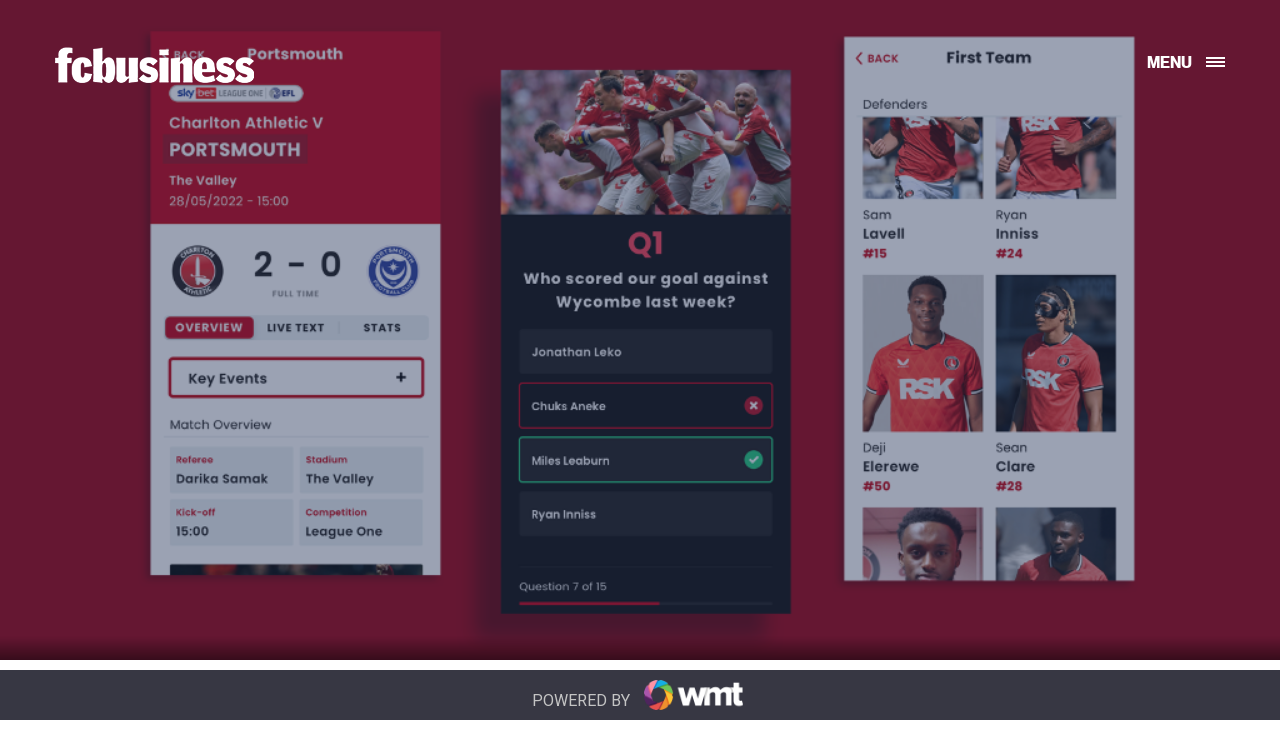

--- FILE ---
content_type: text/html; charset=UTF-8
request_url: https://fcbusiness.co.uk/news/charlton-athletic-launch-new-app-developed-by-other-media/
body_size: 17817
content:
<!DOCTYPE html>
<html lang="en">
<head>
    <meta charset="UTF-8">
    <meta http-equiv="X-UA-Compatible" content="IE=edge">
    <meta name="viewport" content="width=device-width, initial-scale=1">

    <!-- FONT-AWESOME -->
    <link rel="stylesheet" href="https://maxcdn.bootstrapcdn.com/font-awesome/4.7.0/css/font-awesome.min.css">

    <!-- SLICK -->
    <link rel="stylesheet" href="https://fcbusiness.co.uk/wp-content/themes/fcbusiness/src/css/libs/slick.css">
    <script src='https://fcbusiness.co.uk/wp-content/themes/fcbusiness/src/js/libs/jquery.min.js'></script>
    <script src='https://fcbusiness.co.uk/wp-content/themes/fcbusiness/src/js/libs/slick.min.js'></script>
    <!-- BOOTSTRAP -->
    <link rel="stylesheet" href="https://maxcdn.bootstrapcdn.com/bootstrap/3.3.7/css/bootstrap.min.css"
          integrity="sha384-BVYiiSIFeK1dGmJRAkycuHAHRg32OmUcww7on3RYdg4Va+PmSTsz/K68vbdEjh4u" crossorigin="anonymous">
    <title>Charlton Athletic Launch New App Developed By Other Media</title>

		<!-- All in One SEO 4.9.2 - aioseo.com -->
	<meta name="description" content="Charlton Athletic have launched a new app developed by digital specialists, Other Media." />
	<meta name="robots" content="max-image-preview:large" />
	<link rel="canonical" href="https://fcbusiness.co.uk/news/charlton-athletic-launch-new-app-developed-by-other-media/" />
	<meta name="generator" content="All in One SEO (AIOSEO) 4.9.2" />
		<meta property="og:locale" content="en_US" />
		<meta property="og:site_name" content="fcbusiness - ...because football is no ordinary business" />
		<meta property="og:type" content="article" />
		<meta property="og:title" content="Charlton Athletic Launch New App Developed By Other Media - fcbusiness" />
		<meta property="og:description" content="Charlton Athletic have launched a new app developed by digital specialists, Other Media." />
		<meta property="og:url" content="https://fcbusiness.co.uk/news/charlton-athletic-launch-new-app-developed-by-other-media/" />
		<meta property="og:image" content="https://fcbusiness.co.uk/wp-content/uploads/2023/03/charltonapplaunch1rev.png" />
		<meta property="og:image:secure_url" content="https://fcbusiness.co.uk/wp-content/uploads/2023/03/charltonapplaunch1rev.png" />
		<meta property="og:image:width" content="1024" />
		<meta property="og:image:height" content="576" />
		<meta property="article:published_time" content="2023-03-30T09:00:48+00:00" />
		<meta property="article:modified_time" content="2023-03-30T09:00:48+00:00" />
		<meta name="twitter:card" content="summary_large_image" />
		<meta name="twitter:site" content="@fcbusiness" />
		<meta name="twitter:title" content="Charlton Athletic Launch New App Developed By Other Media - fcbusiness" />
		<meta name="twitter:description" content="Charlton Athletic have launched a new app developed by digital specialists, Other Media." />
		<meta name="twitter:image" content="https://fcbusiness.co.uk/wp-content/uploads/2023/03/charltonapplaunch1rev.png" />
		<script type="application/ld+json" class="aioseo-schema">
			{"@context":"https:\/\/schema.org","@graph":[{"@type":"BreadcrumbList","@id":"https:\/\/fcbusiness.co.uk\/news\/charlton-athletic-launch-new-app-developed-by-other-media\/#breadcrumblist","itemListElement":[{"@type":"ListItem","@id":"https:\/\/fcbusiness.co.uk#listItem","position":1,"name":"Home","item":"https:\/\/fcbusiness.co.uk","nextItem":{"@type":"ListItem","@id":"https:\/\/fcbusiness.co.uk\/news\/#listItem","name":"News"}},{"@type":"ListItem","@id":"https:\/\/fcbusiness.co.uk\/news\/#listItem","position":2,"name":"News","item":"https:\/\/fcbusiness.co.uk\/news\/","nextItem":{"@type":"ListItem","@id":"https:\/\/fcbusiness.co.uk\/category\/information-communication-technology\/#listItem","name":"Information, Communication &amp; Technology"},"previousItem":{"@type":"ListItem","@id":"https:\/\/fcbusiness.co.uk#listItem","name":"Home"}},{"@type":"ListItem","@id":"https:\/\/fcbusiness.co.uk\/category\/information-communication-technology\/#listItem","position":3,"name":"Information, Communication &amp; Technology","item":"https:\/\/fcbusiness.co.uk\/category\/information-communication-technology\/","nextItem":{"@type":"ListItem","@id":"https:\/\/fcbusiness.co.uk\/news\/charlton-athletic-launch-new-app-developed-by-other-media\/#listItem","name":"Charlton Athletic Launch New App Developed By Other Media"},"previousItem":{"@type":"ListItem","@id":"https:\/\/fcbusiness.co.uk\/news\/#listItem","name":"News"}},{"@type":"ListItem","@id":"https:\/\/fcbusiness.co.uk\/news\/charlton-athletic-launch-new-app-developed-by-other-media\/#listItem","position":4,"name":"Charlton Athletic Launch New App Developed By Other Media","previousItem":{"@type":"ListItem","@id":"https:\/\/fcbusiness.co.uk\/category\/information-communication-technology\/#listItem","name":"Information, Communication &amp; Technology"}}]},{"@type":"Organization","@id":"https:\/\/fcbusiness.co.uk\/#organization","name":"fcbusiness","description":"...because football is no ordinary business","url":"https:\/\/fcbusiness.co.uk\/","telephone":"+441914424004","logo":{"@type":"ImageObject","url":"https:\/\/fcbusiness.co.uk\/wp-content\/uploads\/2022\/07\/cropped-fcbsq.jpg","@id":"https:\/\/fcbusiness.co.uk\/news\/charlton-athletic-launch-new-app-developed-by-other-media\/#organizationLogo","width":512,"height":512,"caption":"fcbusiness"},"image":{"@id":"https:\/\/fcbusiness.co.uk\/news\/charlton-athletic-launch-new-app-developed-by-other-media\/#organizationLogo"},"sameAs":["https:\/\/twitter.com\/fcbusiness"]},{"@type":"WebPage","@id":"https:\/\/fcbusiness.co.uk\/news\/charlton-athletic-launch-new-app-developed-by-other-media\/#webpage","url":"https:\/\/fcbusiness.co.uk\/news\/charlton-athletic-launch-new-app-developed-by-other-media\/","name":"Charlton Athletic Launch New App Developed By Other Media","description":"Charlton Athletic have launched a new app developed by digital specialists, Other Media.","inLanguage":"en-US","isPartOf":{"@id":"https:\/\/fcbusiness.co.uk\/#website"},"breadcrumb":{"@id":"https:\/\/fcbusiness.co.uk\/news\/charlton-athletic-launch-new-app-developed-by-other-media\/#breadcrumblist"},"image":{"@type":"ImageObject","url":"https:\/\/fcbusiness.co.uk\/wp-content\/uploads\/2023\/03\/charltonapplaunch1rev.png","@id":"https:\/\/fcbusiness.co.uk\/news\/charlton-athletic-launch-new-app-developed-by-other-media\/#mainImage","width":1024,"height":576},"primaryImageOfPage":{"@id":"https:\/\/fcbusiness.co.uk\/news\/charlton-athletic-launch-new-app-developed-by-other-media\/#mainImage"},"datePublished":"2023-03-30T09:00:48+00:00","dateModified":"2023-03-30T09:00:48+00:00"},{"@type":"WebSite","@id":"https:\/\/fcbusiness.co.uk\/#website","url":"https:\/\/fcbusiness.co.uk\/","name":"fcbusiness","description":"...because football is no ordinary business","inLanguage":"en-US","publisher":{"@id":"https:\/\/fcbusiness.co.uk\/#organization"}}]}
		</script>
		<!-- All in One SEO -->

<link rel="alternate" title="oEmbed (JSON)" type="application/json+oembed" href="https://fcbusiness.co.uk/wp-json/oembed/1.0/embed?url=https%3A%2F%2Ffcbusiness.co.uk%2Fnews%2Fcharlton-athletic-launch-new-app-developed-by-other-media%2F" />
<link rel="alternate" title="oEmbed (XML)" type="text/xml+oembed" href="https://fcbusiness.co.uk/wp-json/oembed/1.0/embed?url=https%3A%2F%2Ffcbusiness.co.uk%2Fnews%2Fcharlton-athletic-launch-new-app-developed-by-other-media%2F&#038;format=xml" />
		<!-- This site uses the Google Analytics by MonsterInsights plugin v9.11.0 - Using Analytics tracking - https://www.monsterinsights.com/ -->
							<script src="//www.googletagmanager.com/gtag/js?id=G-SRFXCYJBMF"  data-cfasync="false" data-wpfc-render="false" type="text/javascript" async></script>
			<script data-cfasync="false" data-wpfc-render="false" type="text/javascript">
				var mi_version = '9.11.0';
				var mi_track_user = true;
				var mi_no_track_reason = '';
								var MonsterInsightsDefaultLocations = {"page_location":"https:\/\/fcbusiness.co.uk\/news\/charlton-athletic-launch-new-app-developed-by-other-media\/"};
								if ( typeof MonsterInsightsPrivacyGuardFilter === 'function' ) {
					var MonsterInsightsLocations = (typeof MonsterInsightsExcludeQuery === 'object') ? MonsterInsightsPrivacyGuardFilter( MonsterInsightsExcludeQuery ) : MonsterInsightsPrivacyGuardFilter( MonsterInsightsDefaultLocations );
				} else {
					var MonsterInsightsLocations = (typeof MonsterInsightsExcludeQuery === 'object') ? MonsterInsightsExcludeQuery : MonsterInsightsDefaultLocations;
				}

								var disableStrs = [
										'ga-disable-G-SRFXCYJBMF',
									];

				/* Function to detect opted out users */
				function __gtagTrackerIsOptedOut() {
					for (var index = 0; index < disableStrs.length; index++) {
						if (document.cookie.indexOf(disableStrs[index] + '=true') > -1) {
							return true;
						}
					}

					return false;
				}

				/* Disable tracking if the opt-out cookie exists. */
				if (__gtagTrackerIsOptedOut()) {
					for (var index = 0; index < disableStrs.length; index++) {
						window[disableStrs[index]] = true;
					}
				}

				/* Opt-out function */
				function __gtagTrackerOptout() {
					for (var index = 0; index < disableStrs.length; index++) {
						document.cookie = disableStrs[index] + '=true; expires=Thu, 31 Dec 2099 23:59:59 UTC; path=/';
						window[disableStrs[index]] = true;
					}
				}

				if ('undefined' === typeof gaOptout) {
					function gaOptout() {
						__gtagTrackerOptout();
					}
				}
								window.dataLayer = window.dataLayer || [];

				window.MonsterInsightsDualTracker = {
					helpers: {},
					trackers: {},
				};
				if (mi_track_user) {
					function __gtagDataLayer() {
						dataLayer.push(arguments);
					}

					function __gtagTracker(type, name, parameters) {
						if (!parameters) {
							parameters = {};
						}

						if (parameters.send_to) {
							__gtagDataLayer.apply(null, arguments);
							return;
						}

						if (type === 'event') {
														parameters.send_to = monsterinsights_frontend.v4_id;
							var hookName = name;
							if (typeof parameters['event_category'] !== 'undefined') {
								hookName = parameters['event_category'] + ':' + name;
							}

							if (typeof MonsterInsightsDualTracker.trackers[hookName] !== 'undefined') {
								MonsterInsightsDualTracker.trackers[hookName](parameters);
							} else {
								__gtagDataLayer('event', name, parameters);
							}
							
						} else {
							__gtagDataLayer.apply(null, arguments);
						}
					}

					__gtagTracker('js', new Date());
					__gtagTracker('set', {
						'developer_id.dZGIzZG': true,
											});
					if ( MonsterInsightsLocations.page_location ) {
						__gtagTracker('set', MonsterInsightsLocations);
					}
										__gtagTracker('config', 'G-SRFXCYJBMF', {"forceSSL":"true"} );
										window.gtag = __gtagTracker;										(function () {
						/* https://developers.google.com/analytics/devguides/collection/analyticsjs/ */
						/* ga and __gaTracker compatibility shim. */
						var noopfn = function () {
							return null;
						};
						var newtracker = function () {
							return new Tracker();
						};
						var Tracker = function () {
							return null;
						};
						var p = Tracker.prototype;
						p.get = noopfn;
						p.set = noopfn;
						p.send = function () {
							var args = Array.prototype.slice.call(arguments);
							args.unshift('send');
							__gaTracker.apply(null, args);
						};
						var __gaTracker = function () {
							var len = arguments.length;
							if (len === 0) {
								return;
							}
							var f = arguments[len - 1];
							if (typeof f !== 'object' || f === null || typeof f.hitCallback !== 'function') {
								if ('send' === arguments[0]) {
									var hitConverted, hitObject = false, action;
									if ('event' === arguments[1]) {
										if ('undefined' !== typeof arguments[3]) {
											hitObject = {
												'eventAction': arguments[3],
												'eventCategory': arguments[2],
												'eventLabel': arguments[4],
												'value': arguments[5] ? arguments[5] : 1,
											}
										}
									}
									if ('pageview' === arguments[1]) {
										if ('undefined' !== typeof arguments[2]) {
											hitObject = {
												'eventAction': 'page_view',
												'page_path': arguments[2],
											}
										}
									}
									if (typeof arguments[2] === 'object') {
										hitObject = arguments[2];
									}
									if (typeof arguments[5] === 'object') {
										Object.assign(hitObject, arguments[5]);
									}
									if ('undefined' !== typeof arguments[1].hitType) {
										hitObject = arguments[1];
										if ('pageview' === hitObject.hitType) {
											hitObject.eventAction = 'page_view';
										}
									}
									if (hitObject) {
										action = 'timing' === arguments[1].hitType ? 'timing_complete' : hitObject.eventAction;
										hitConverted = mapArgs(hitObject);
										__gtagTracker('event', action, hitConverted);
									}
								}
								return;
							}

							function mapArgs(args) {
								var arg, hit = {};
								var gaMap = {
									'eventCategory': 'event_category',
									'eventAction': 'event_action',
									'eventLabel': 'event_label',
									'eventValue': 'event_value',
									'nonInteraction': 'non_interaction',
									'timingCategory': 'event_category',
									'timingVar': 'name',
									'timingValue': 'value',
									'timingLabel': 'event_label',
									'page': 'page_path',
									'location': 'page_location',
									'title': 'page_title',
									'referrer' : 'page_referrer',
								};
								for (arg in args) {
																		if (!(!args.hasOwnProperty(arg) || !gaMap.hasOwnProperty(arg))) {
										hit[gaMap[arg]] = args[arg];
									} else {
										hit[arg] = args[arg];
									}
								}
								return hit;
							}

							try {
								f.hitCallback();
							} catch (ex) {
							}
						};
						__gaTracker.create = newtracker;
						__gaTracker.getByName = newtracker;
						__gaTracker.getAll = function () {
							return [];
						};
						__gaTracker.remove = noopfn;
						__gaTracker.loaded = true;
						window['__gaTracker'] = __gaTracker;
					})();
									} else {
										console.log("");
					(function () {
						function __gtagTracker() {
							return null;
						}

						window['__gtagTracker'] = __gtagTracker;
						window['gtag'] = __gtagTracker;
					})();
									}
			</script>
							<!-- / Google Analytics by MonsterInsights -->
		<style id='wp-img-auto-sizes-contain-inline-css' type='text/css'>
img:is([sizes=auto i],[sizes^="auto," i]){contain-intrinsic-size:3000px 1500px}
/*# sourceURL=wp-img-auto-sizes-contain-inline-css */
</style>
<link rel='stylesheet' id='optinmonster-memberpress-css' href='https://fcbusiness.co.uk/wp-content/plugins/optinmonster/assets/dist/css/memberpress.min.css?ver=2.16.22' type='text/css' media='all' />
<link rel='stylesheet' id='mp-theme-css' href='https://fcbusiness.co.uk/wp-content/plugins/memberpress/css/ui/theme.css?ver=1.12.11' type='text/css' media='all' />
<style id='wp-emoji-styles-inline-css' type='text/css'>

	img.wp-smiley, img.emoji {
		display: inline !important;
		border: none !important;
		box-shadow: none !important;
		height: 1em !important;
		width: 1em !important;
		margin: 0 0.07em !important;
		vertical-align: -0.1em !important;
		background: none !important;
		padding: 0 !important;
	}
/*# sourceURL=wp-emoji-styles-inline-css */
</style>
<style id='wp-block-library-inline-css' type='text/css'>
:root{--wp-block-synced-color:#7a00df;--wp-block-synced-color--rgb:122,0,223;--wp-bound-block-color:var(--wp-block-synced-color);--wp-editor-canvas-background:#ddd;--wp-admin-theme-color:#007cba;--wp-admin-theme-color--rgb:0,124,186;--wp-admin-theme-color-darker-10:#006ba1;--wp-admin-theme-color-darker-10--rgb:0,107,160.5;--wp-admin-theme-color-darker-20:#005a87;--wp-admin-theme-color-darker-20--rgb:0,90,135;--wp-admin-border-width-focus:2px}@media (min-resolution:192dpi){:root{--wp-admin-border-width-focus:1.5px}}.wp-element-button{cursor:pointer}:root .has-very-light-gray-background-color{background-color:#eee}:root .has-very-dark-gray-background-color{background-color:#313131}:root .has-very-light-gray-color{color:#eee}:root .has-very-dark-gray-color{color:#313131}:root .has-vivid-green-cyan-to-vivid-cyan-blue-gradient-background{background:linear-gradient(135deg,#00d084,#0693e3)}:root .has-purple-crush-gradient-background{background:linear-gradient(135deg,#34e2e4,#4721fb 50%,#ab1dfe)}:root .has-hazy-dawn-gradient-background{background:linear-gradient(135deg,#faaca8,#dad0ec)}:root .has-subdued-olive-gradient-background{background:linear-gradient(135deg,#fafae1,#67a671)}:root .has-atomic-cream-gradient-background{background:linear-gradient(135deg,#fdd79a,#004a59)}:root .has-nightshade-gradient-background{background:linear-gradient(135deg,#330968,#31cdcf)}:root .has-midnight-gradient-background{background:linear-gradient(135deg,#020381,#2874fc)}:root{--wp--preset--font-size--normal:16px;--wp--preset--font-size--huge:42px}.has-regular-font-size{font-size:1em}.has-larger-font-size{font-size:2.625em}.has-normal-font-size{font-size:var(--wp--preset--font-size--normal)}.has-huge-font-size{font-size:var(--wp--preset--font-size--huge)}.has-text-align-center{text-align:center}.has-text-align-left{text-align:left}.has-text-align-right{text-align:right}.has-fit-text{white-space:nowrap!important}#end-resizable-editor-section{display:none}.aligncenter{clear:both}.items-justified-left{justify-content:flex-start}.items-justified-center{justify-content:center}.items-justified-right{justify-content:flex-end}.items-justified-space-between{justify-content:space-between}.screen-reader-text{border:0;clip-path:inset(50%);height:1px;margin:-1px;overflow:hidden;padding:0;position:absolute;width:1px;word-wrap:normal!important}.screen-reader-text:focus{background-color:#ddd;clip-path:none;color:#444;display:block;font-size:1em;height:auto;left:5px;line-height:normal;padding:15px 23px 14px;text-decoration:none;top:5px;width:auto;z-index:100000}html :where(.has-border-color){border-style:solid}html :where([style*=border-top-color]){border-top-style:solid}html :where([style*=border-right-color]){border-right-style:solid}html :where([style*=border-bottom-color]){border-bottom-style:solid}html :where([style*=border-left-color]){border-left-style:solid}html :where([style*=border-width]){border-style:solid}html :where([style*=border-top-width]){border-top-style:solid}html :where([style*=border-right-width]){border-right-style:solid}html :where([style*=border-bottom-width]){border-bottom-style:solid}html :where([style*=border-left-width]){border-left-style:solid}html :where(img[class*=wp-image-]){height:auto;max-width:100%}:where(figure){margin:0 0 1em}html :where(.is-position-sticky){--wp-admin--admin-bar--position-offset:var(--wp-admin--admin-bar--height,0px)}@media screen and (max-width:600px){html :where(.is-position-sticky){--wp-admin--admin-bar--position-offset:0px}}

/*# sourceURL=wp-block-library-inline-css */
</style><style id='global-styles-inline-css' type='text/css'>
:root{--wp--preset--aspect-ratio--square: 1;--wp--preset--aspect-ratio--4-3: 4/3;--wp--preset--aspect-ratio--3-4: 3/4;--wp--preset--aspect-ratio--3-2: 3/2;--wp--preset--aspect-ratio--2-3: 2/3;--wp--preset--aspect-ratio--16-9: 16/9;--wp--preset--aspect-ratio--9-16: 9/16;--wp--preset--color--black: #000000;--wp--preset--color--cyan-bluish-gray: #abb8c3;--wp--preset--color--white: #ffffff;--wp--preset--color--pale-pink: #f78da7;--wp--preset--color--vivid-red: #cf2e2e;--wp--preset--color--luminous-vivid-orange: #ff6900;--wp--preset--color--luminous-vivid-amber: #fcb900;--wp--preset--color--light-green-cyan: #7bdcb5;--wp--preset--color--vivid-green-cyan: #00d084;--wp--preset--color--pale-cyan-blue: #8ed1fc;--wp--preset--color--vivid-cyan-blue: #0693e3;--wp--preset--color--vivid-purple: #9b51e0;--wp--preset--gradient--vivid-cyan-blue-to-vivid-purple: linear-gradient(135deg,rgb(6,147,227) 0%,rgb(155,81,224) 100%);--wp--preset--gradient--light-green-cyan-to-vivid-green-cyan: linear-gradient(135deg,rgb(122,220,180) 0%,rgb(0,208,130) 100%);--wp--preset--gradient--luminous-vivid-amber-to-luminous-vivid-orange: linear-gradient(135deg,rgb(252,185,0) 0%,rgb(255,105,0) 100%);--wp--preset--gradient--luminous-vivid-orange-to-vivid-red: linear-gradient(135deg,rgb(255,105,0) 0%,rgb(207,46,46) 100%);--wp--preset--gradient--very-light-gray-to-cyan-bluish-gray: linear-gradient(135deg,rgb(238,238,238) 0%,rgb(169,184,195) 100%);--wp--preset--gradient--cool-to-warm-spectrum: linear-gradient(135deg,rgb(74,234,220) 0%,rgb(151,120,209) 20%,rgb(207,42,186) 40%,rgb(238,44,130) 60%,rgb(251,105,98) 80%,rgb(254,248,76) 100%);--wp--preset--gradient--blush-light-purple: linear-gradient(135deg,rgb(255,206,236) 0%,rgb(152,150,240) 100%);--wp--preset--gradient--blush-bordeaux: linear-gradient(135deg,rgb(254,205,165) 0%,rgb(254,45,45) 50%,rgb(107,0,62) 100%);--wp--preset--gradient--luminous-dusk: linear-gradient(135deg,rgb(255,203,112) 0%,rgb(199,81,192) 50%,rgb(65,88,208) 100%);--wp--preset--gradient--pale-ocean: linear-gradient(135deg,rgb(255,245,203) 0%,rgb(182,227,212) 50%,rgb(51,167,181) 100%);--wp--preset--gradient--electric-grass: linear-gradient(135deg,rgb(202,248,128) 0%,rgb(113,206,126) 100%);--wp--preset--gradient--midnight: linear-gradient(135deg,rgb(2,3,129) 0%,rgb(40,116,252) 100%);--wp--preset--font-size--small: 13px;--wp--preset--font-size--medium: 20px;--wp--preset--font-size--large: 36px;--wp--preset--font-size--x-large: 42px;--wp--preset--spacing--20: 0.44rem;--wp--preset--spacing--30: 0.67rem;--wp--preset--spacing--40: 1rem;--wp--preset--spacing--50: 1.5rem;--wp--preset--spacing--60: 2.25rem;--wp--preset--spacing--70: 3.38rem;--wp--preset--spacing--80: 5.06rem;--wp--preset--shadow--natural: 6px 6px 9px rgba(0, 0, 0, 0.2);--wp--preset--shadow--deep: 12px 12px 50px rgba(0, 0, 0, 0.4);--wp--preset--shadow--sharp: 6px 6px 0px rgba(0, 0, 0, 0.2);--wp--preset--shadow--outlined: 6px 6px 0px -3px rgb(255, 255, 255), 6px 6px rgb(0, 0, 0);--wp--preset--shadow--crisp: 6px 6px 0px rgb(0, 0, 0);}:where(.is-layout-flex){gap: 0.5em;}:where(.is-layout-grid){gap: 0.5em;}body .is-layout-flex{display: flex;}.is-layout-flex{flex-wrap: wrap;align-items: center;}.is-layout-flex > :is(*, div){margin: 0;}body .is-layout-grid{display: grid;}.is-layout-grid > :is(*, div){margin: 0;}:where(.wp-block-columns.is-layout-flex){gap: 2em;}:where(.wp-block-columns.is-layout-grid){gap: 2em;}:where(.wp-block-post-template.is-layout-flex){gap: 1.25em;}:where(.wp-block-post-template.is-layout-grid){gap: 1.25em;}.has-black-color{color: var(--wp--preset--color--black) !important;}.has-cyan-bluish-gray-color{color: var(--wp--preset--color--cyan-bluish-gray) !important;}.has-white-color{color: var(--wp--preset--color--white) !important;}.has-pale-pink-color{color: var(--wp--preset--color--pale-pink) !important;}.has-vivid-red-color{color: var(--wp--preset--color--vivid-red) !important;}.has-luminous-vivid-orange-color{color: var(--wp--preset--color--luminous-vivid-orange) !important;}.has-luminous-vivid-amber-color{color: var(--wp--preset--color--luminous-vivid-amber) !important;}.has-light-green-cyan-color{color: var(--wp--preset--color--light-green-cyan) !important;}.has-vivid-green-cyan-color{color: var(--wp--preset--color--vivid-green-cyan) !important;}.has-pale-cyan-blue-color{color: var(--wp--preset--color--pale-cyan-blue) !important;}.has-vivid-cyan-blue-color{color: var(--wp--preset--color--vivid-cyan-blue) !important;}.has-vivid-purple-color{color: var(--wp--preset--color--vivid-purple) !important;}.has-black-background-color{background-color: var(--wp--preset--color--black) !important;}.has-cyan-bluish-gray-background-color{background-color: var(--wp--preset--color--cyan-bluish-gray) !important;}.has-white-background-color{background-color: var(--wp--preset--color--white) !important;}.has-pale-pink-background-color{background-color: var(--wp--preset--color--pale-pink) !important;}.has-vivid-red-background-color{background-color: var(--wp--preset--color--vivid-red) !important;}.has-luminous-vivid-orange-background-color{background-color: var(--wp--preset--color--luminous-vivid-orange) !important;}.has-luminous-vivid-amber-background-color{background-color: var(--wp--preset--color--luminous-vivid-amber) !important;}.has-light-green-cyan-background-color{background-color: var(--wp--preset--color--light-green-cyan) !important;}.has-vivid-green-cyan-background-color{background-color: var(--wp--preset--color--vivid-green-cyan) !important;}.has-pale-cyan-blue-background-color{background-color: var(--wp--preset--color--pale-cyan-blue) !important;}.has-vivid-cyan-blue-background-color{background-color: var(--wp--preset--color--vivid-cyan-blue) !important;}.has-vivid-purple-background-color{background-color: var(--wp--preset--color--vivid-purple) !important;}.has-black-border-color{border-color: var(--wp--preset--color--black) !important;}.has-cyan-bluish-gray-border-color{border-color: var(--wp--preset--color--cyan-bluish-gray) !important;}.has-white-border-color{border-color: var(--wp--preset--color--white) !important;}.has-pale-pink-border-color{border-color: var(--wp--preset--color--pale-pink) !important;}.has-vivid-red-border-color{border-color: var(--wp--preset--color--vivid-red) !important;}.has-luminous-vivid-orange-border-color{border-color: var(--wp--preset--color--luminous-vivid-orange) !important;}.has-luminous-vivid-amber-border-color{border-color: var(--wp--preset--color--luminous-vivid-amber) !important;}.has-light-green-cyan-border-color{border-color: var(--wp--preset--color--light-green-cyan) !important;}.has-vivid-green-cyan-border-color{border-color: var(--wp--preset--color--vivid-green-cyan) !important;}.has-pale-cyan-blue-border-color{border-color: var(--wp--preset--color--pale-cyan-blue) !important;}.has-vivid-cyan-blue-border-color{border-color: var(--wp--preset--color--vivid-cyan-blue) !important;}.has-vivid-purple-border-color{border-color: var(--wp--preset--color--vivid-purple) !important;}.has-vivid-cyan-blue-to-vivid-purple-gradient-background{background: var(--wp--preset--gradient--vivid-cyan-blue-to-vivid-purple) !important;}.has-light-green-cyan-to-vivid-green-cyan-gradient-background{background: var(--wp--preset--gradient--light-green-cyan-to-vivid-green-cyan) !important;}.has-luminous-vivid-amber-to-luminous-vivid-orange-gradient-background{background: var(--wp--preset--gradient--luminous-vivid-amber-to-luminous-vivid-orange) !important;}.has-luminous-vivid-orange-to-vivid-red-gradient-background{background: var(--wp--preset--gradient--luminous-vivid-orange-to-vivid-red) !important;}.has-very-light-gray-to-cyan-bluish-gray-gradient-background{background: var(--wp--preset--gradient--very-light-gray-to-cyan-bluish-gray) !important;}.has-cool-to-warm-spectrum-gradient-background{background: var(--wp--preset--gradient--cool-to-warm-spectrum) !important;}.has-blush-light-purple-gradient-background{background: var(--wp--preset--gradient--blush-light-purple) !important;}.has-blush-bordeaux-gradient-background{background: var(--wp--preset--gradient--blush-bordeaux) !important;}.has-luminous-dusk-gradient-background{background: var(--wp--preset--gradient--luminous-dusk) !important;}.has-pale-ocean-gradient-background{background: var(--wp--preset--gradient--pale-ocean) !important;}.has-electric-grass-gradient-background{background: var(--wp--preset--gradient--electric-grass) !important;}.has-midnight-gradient-background{background: var(--wp--preset--gradient--midnight) !important;}.has-small-font-size{font-size: var(--wp--preset--font-size--small) !important;}.has-medium-font-size{font-size: var(--wp--preset--font-size--medium) !important;}.has-large-font-size{font-size: var(--wp--preset--font-size--large) !important;}.has-x-large-font-size{font-size: var(--wp--preset--font-size--x-large) !important;}
/*# sourceURL=global-styles-inline-css */
</style>

<style id='classic-theme-styles-inline-css' type='text/css'>
/*! This file is auto-generated */
.wp-block-button__link{color:#fff;background-color:#32373c;border-radius:9999px;box-shadow:none;text-decoration:none;padding:calc(.667em + 2px) calc(1.333em + 2px);font-size:1.125em}.wp-block-file__button{background:#32373c;color:#fff;text-decoration:none}
/*# sourceURL=/wp-includes/css/classic-themes.min.css */
</style>
<link rel='stylesheet' id='contact-form-7-css' href='https://fcbusiness.co.uk/wp-content/plugins/contact-form-7/includes/css/styles.css?ver=6.1.4' type='text/css' media='all' />
<link rel='stylesheet' id='styles-main-css' href='https://fcbusiness.co.uk/wp-content/themes/fcbusiness/style.css?ver=38b3c273718cc4ba58e9d8e9ee095f9f' type='text/css' media='all' />
<link rel='stylesheet' id='wp-pagenavi-css' href='https://fcbusiness.co.uk/wp-content/plugins/wp-pagenavi/pagenavi-css.css?ver=2.70' type='text/css' media='all' />
<link rel='stylesheet' id='flick-css' href='https://fcbusiness.co.uk/wp-content/plugins/mailchimp/assets/css/flick/flick.css?ver=2.0.0' type='text/css' media='all' />
<link rel='stylesheet' id='mailchimp_sf_main_css-css' href='https://fcbusiness.co.uk/wp-content/plugins/mailchimp/assets/css/frontend.css?ver=2.0.0' type='text/css' media='all' />
<script type="text/javascript" src="https://fcbusiness.co.uk/wp-content/plugins/google-analytics-for-wordpress/assets/js/frontend-gtag.min.js?ver=9.11.0" id="monsterinsights-frontend-script-js" async="async" data-wp-strategy="async"></script>
<script data-cfasync="false" data-wpfc-render="false" type="text/javascript" id='monsterinsights-frontend-script-js-extra'>/* <![CDATA[ */
var monsterinsights_frontend = {"js_events_tracking":"true","download_extensions":"doc,pdf,ppt,zip,xls,docx,pptx,xlsx","inbound_paths":"[]","home_url":"https:\/\/fcbusiness.co.uk","hash_tracking":"false","v4_id":"G-SRFXCYJBMF"};/* ]]> */
</script>
<script type="text/javascript" src="https://fcbusiness.co.uk/wp-includes/js/jquery/jquery.min.js?ver=3.7.1" id="jquery-core-js"></script>
<script type="text/javascript" src="https://fcbusiness.co.uk/wp-includes/js/jquery/jquery-migrate.min.js?ver=3.4.1" id="jquery-migrate-js"></script>
<link rel="https://api.w.org/" href="https://fcbusiness.co.uk/wp-json/" /><link rel="EditURI" type="application/rsd+xml" title="RSD" href="https://fcbusiness.co.uk/xmlrpc.php?rsd" />
<!-- start Simple Custom CSS and JS -->
<style type="text/css">
/* Grid style */
.display-posts-listing.grid {
	display: grid;
	grid-gap: 16px;
}

.display-posts-listing.grid .title {
	display: block;
}

.display-posts-listing.grid img { 
	display: block; 
	max-width: 100%; 
	height: auto; 
}

@media (min-width: 600px) {
	.display-posts-listing.grid {
		grid-template-columns: repeat( 2, 1fr );
	}
}

@media (min-width: 1024px) {
	.display-posts-listing.grid {
		grid-template-columns: repeat( 3, 1fr );
	}</style>
<!-- end Simple Custom CSS and JS -->
<!-- start Simple Custom CSS and JS -->
<style type="text/css">
.hfarazm-grid .listing-item {
    width: 31%;
    float: left;
    margin: 1%;
}
.interviews-features .single__content h2.single__title + .single__image {
    display: none;
}
.hfarazm-grid .listing-item span.date {
    display: none;
}
.hfarazm-grid .listing-item a.image + span.date {
    display: block !important;
}
.hfarazm-grid a.image {
    width: 100%;
    height: 200px;
    float: left;
  overflow: hidden;
}
.hfarazm-grid span.excerpt,
.hfarazm-grid span.excerpt-dash {
  display: none;
}
.hfarazm-grid span.excerpt + a {
    float: left;
    color: #3963c6;
    border-bottom: 4px solid #3866bf;
    display: inline-block;
    padding-bottom: 7px;
    font-weight: 700;
    text-transform: uppercase;
    text-decoration: none !important;
    outline: 0 !important;
  clear: both;
}

a.image img {
    height: 200px;
    width: initial !important;
    max-width: initial;
}
.hfarazm-grid a.title {
    color: #373744;
    font-family: NHaasGroteskDSPro-75Bd, sans-serif;
    font-size: 25px;
    padding-bottom: 17px;
    margin-bottom: 5px;
    -webkit-box-flex: 1;
    flex-grow: 1;
    line-height: 36px;
    float: left;
    clear: both;
}
.hfarazm-grid span.date {
    margin-bottom: 22px;
    color: #666770;
    clear: both;
    float: left;
    margin-bottom: 22px;
    line-height: 22px;
    margin-top: 20px;
}


@media (max-width: 990px) {
.hfarazm-grid .listing-item {
    width: 100%;
    float: left;
    margin: 1%;
    margin-bottom: 30px;
}
}
</style>
<!-- end Simple Custom CSS and JS -->
<!-- start Simple Custom CSS and JS -->
<script type="text/javascript">
jQuery(function($){
$(".container.main__single > .row > div:not(.col-md-1)").appendTo(".col-md-8.single__content" );;
});
jQuery(function($){
$(".col-md-3.text-center").insertAfter(".col-md-8.single__content" );;
});
jQuery(function($){
$(".single__related").insertAfter(".container.main__single" );;
});
jQuery(function($){
$(".pagination").insertBefore(".single__related" );;
});
jQuery(function($){
//$(".hfarazm-grid span.excerpt a").insertAfter(".hfarazm-grid span.excerpt" );
});
jQuery(function($){
$(".hfarazm-grid .listing-item span.date").insertBefore(".hfarazm-grid .listing-item a.title" );
});

jQuery(function($){
function disp( divs ) {
	var a = [];
	for ( var i = 0; i <= divs.length; i++ ) {
		var hrefis = $( ".hfarazm-grid .listing-item:nth-child("+ i +") a.title" ).attr("href" );
		$( ".hfarazm-grid .listing-item:nth-child("+ i +")" ).append("<a href='"+ hrefis +"'>Read More</a>" );
	}
}
disp( $( ".hfarazm-grid .listing-item" ).toArray() );
});

jQuery(function($){
var windowLocation = window.location.href;
if(windowLocation.indexOf("interviews-features") >= 0 ) {
	$('body').addClass("interviews-features");
}
});</script>
<!-- end Simple Custom CSS and JS -->
<link rel="icon" href="https://fcbusiness.co.uk/wp-content/uploads/2022/07/cropped-fcbsq-32x32.jpg" sizes="32x32" />
<link rel="icon" href="https://fcbusiness.co.uk/wp-content/uploads/2022/07/cropped-fcbsq-192x192.jpg" sizes="192x192" />
<link rel="apple-touch-icon" href="https://fcbusiness.co.uk/wp-content/uploads/2022/07/cropped-fcbsq-180x180.jpg" />
<meta name="msapplication-TileImage" content="https://fcbusiness.co.uk/wp-content/uploads/2022/07/cropped-fcbsq-270x270.jpg" />
	<meta name="facebook-domain-verification" content="6m9yci1e8opga1a0rouculcpaiwtvp" />
	<!-- Meta Pixel Code -->
<script>
  !function(f,b,e,v,n,t,s)
  {if(f.fbq)return;n=f.fbq=function(){n.callMethod?
  n.callMethod.apply(n,arguments):n.queue.push(arguments)};
  if(!f._fbq)f._fbq=n;n.push=n;n.loaded=!0;n.version='2.0';
  n.queue=[];t=b.createElement(e);t.async=!0;
  t.src=v;s=b.getElementsByTagName(e)[0];
  s.parentNode.insertBefore(t,s)}(window, document,'script',
  'https://connect.facebook.net/en_US/fbevents.js');
  fbq('init', '564575895285702');
  fbq('track', 'PageView');
</script>
<noscript><img height="1" width="1" style="display:none"
  src="https://www.facebook.com/tr?id=564575895285702&ev=PageView&noscript=1"
/></noscript>
<!-- End Meta Pixel Code -->
</head>
<body data-rsssl=1 class="wp-singular news-template-default single single-news postid-11208 wp-theme-fcbusiness">
<!-- begin wrap  -->
<div class="wrap">
    <!-- begin header  -->
    <div class="header"
                    style="background-image: url(https://fcbusiness.co.uk/wp-content/uploads/2023/03/charltonapplaunch1rev.png)"
            >
                    <div class="header__overlay"></div>
                <div class="header__top">
            <div class="container">
                <div class="row">
                    <div class="col-xs-6">
                                                    <a href="/" class="header__logo">
                                <img src="https://fcbusiness.co.uk/wp-content/uploads/2017/05/header-logo.png">
                            </a>
                                            </div>
                    <div class="col-xs-6 text-right">
                        <div class="header__menu__button">
                            <span class="header__menu__button__text">Menu</span>
                            <div class="header__menu__button__icon">
                                <div class="header__menu__button__icon__row"></div>
                                <div class="header__menu__button__icon__row"></div>
                                <div class="header__menu__button__icon__row"></div>
                            </div>
                        </div>
                    </div>
                </div>
            </div>
        </div>

        
            </div>
    <!-- end header -->

    <div class="header__nav">
        <i class="fa fa-times header__nav__close"></i>
        <div class="header__account">
                    </div>
        <div class="header__nav__block">
            <form>
                <i class="fa fa-search header__nav__search__icon"></i>
            </form>

            <!-- Navigation -->
            <ul id="menu-header-menu" class="header__nav__list"><li id="menu-item-7" class="menu-item menu-item-type-post_type menu-item-object-page menu-item-home menu-item-7"><a href="https://fcbusiness.co.uk/">The Magazine For Club Owners, Directors &amp; Football Business Executives</a></li>
<li id="menu-item-28" class="menu-item menu-item-type-post_type menu-item-object-page menu-item-28"><a href="https://fcbusiness.co.uk/about-fcbusiness/">About fcbusiness</a></li>
<li id="menu-item-2607" class="menu-item menu-item-type-post_type menu-item-object-page menu-item-2607"><a href="https://fcbusiness.co.uk/the-magazine/">The Magazine</a></li>
<li id="menu-item-2426" class="menu-item menu-item-type-post_type menu-item-object-page menu-item-2426"><a href="https://fcbusiness.co.uk/news/">News</a></li>
<li id="menu-item-3246" class="menu-item menu-item-type-custom menu-item-object-custom menu-item-3246"><a href="https://fcbusiness.co.uk/interviews">Interviews &#038; Features</a></li>
<li id="menu-item-2772" class="menu-item menu-item-type-custom menu-item-object-custom menu-item-2772"><a href="https://fcbusiness.co.uk/events/">Events Diary</a></li>
<li id="menu-item-2773" class="menu-item menu-item-type-custom menu-item-object-custom menu-item-2773"><a href="https://fcbusiness.co.uk/suppliers/">Suppliers Directory</a></li>
<li id="menu-item-2774" class="menu-item menu-item-type-custom menu-item-object-custom menu-item-2774"><a href="/jobs/">Jobs Board</a></li>
<li id="menu-item-24" class="menu-item menu-item-type-post_type menu-item-object-page menu-item-24"><a href="https://fcbusiness.co.uk/our-services-products/">Our Services &#038; Products</a></li>
<li id="menu-item-7767" class="menu-item menu-item-type-post_type menu-item-object-page menu-item-7767"><a href="https://fcbusiness.co.uk/privacy-policy/">Privacy Policy</a></li>
<li id="menu-item-23" class="menu-item menu-item-type-post_type menu-item-object-page menu-item-23"><a href="https://fcbusiness.co.uk/contact/">Contact us</a></li>
</ul>
            <!-- Menu social icons -->
                                        <div class="header__nav__social">
                                            <a href="https://www.facebook.com/fcbusinessmagazine/" class="header__nav__social__item" target="_blank">
                            <i class="header__nav__social__icon fa fa-facebook"></i>
                        </a>
                                            <a href="https://twitter.com/FCBusiness" class="header__nav__social__item" target="_blank">
                            <i class="header__nav__social__icon fa fa-twitter"></i>
                        </a>
                                            <a href="https://www.linkedin.com/groups/1868007/" class="header__nav__social__item" target="_blank">
                            <i class="header__nav__social__icon fa fa-linkedin"></i>
                        </a>
                                            <a href="#" class="header__nav__social__item" target="_blank">
                            <i class="header__nav__social__icon fa fa-rss"></i>
                        </a>
                                    </div>
                    </div>
    </div>

    <!-- begin main  -->
    <div class="main">
    <div class="container main__single">
        <div class="row">
            <div class="col-md-1 ">
                <div class="share__vertical">
  <div class="share__vertical__title">Share</div>

  <div class="share__vertical__list">
    <a href="#" class="share__vertical__list__link share__vertical__list__link--facebook" onclick="facebookShare(event);">
      <i class="fa fa-facebook"></i>
    </a>
    <a href="#" class="share__vertical__list__link share__vertical__list__link--twitter" onclick="twitterShare(event);">
      <i class="fa fa-twitter"></i>
    </a>
    <a href="#" class="share__vertical__list__link share__vertical__list__link--google-plus" onclick="googlePlusShare(event);">
      <i class="fa fa-google-plus"></i>
    </a>
  </div>
</div>            </div>
            <div class="col-md-8 single__content">
                                    <h3 class="single__subtitle">Charlton Athletic Launch New App Developed By Other Media</h3>
                                                    <p>Charlton Athletic have launched a new app developed by digital specialists, <a href="https://other.media/">Other Media</a>.</p>
<p>&nbsp;</p>
<p><a href="https://cloud.3dissue.com/6374/7271/131371/fcdir23/index.html?r=35" target="_blank" rel="noopener"><img fetchpriority="high" decoding="async" class="aligncenter size-full wp-image-10944" src="https://fcbusiness.co.uk/wp-content/uploads/2023/01/FCdir23_728x90-1.jpg" alt="fcbusiness suppliers directory 728" width="728" height="90" srcset="https://fcbusiness.co.uk/wp-content/uploads/2023/01/FCdir23_728x90-1.jpg 728w, https://fcbusiness.co.uk/wp-content/uploads/2023/01/FCdir23_728x90-1-300x37.jpg 300w, https://fcbusiness.co.uk/wp-content/uploads/2023/01/FCdir23_728x90-1-250x31.jpg 250w" sizes="(max-width: 728px) 100vw, 728px" /></a></p>
<p>&nbsp;</p>
<p>The app is aimed at bringing fans closer to the club giving them the opportunity to be first to all the important club news and interviews.</p>
<p>&nbsp;</p>
<p>With the app supporters will receive notifications on the content that is most important to them – whether it be goal alerts, a new player signing or the latest ticket news and will provide a home for the popular CharltonTV live streaming productions.</p>
<p>&nbsp;</p>
<p>The app’s match centre offers detailed insight into the performance of the men’s first-team with live match stats and the latest scores from around the rest of the league. The match centre will also provide live updates from women’s first-team games and the men&#8217;s U21s side.</p>
<p>&nbsp;</p>
<p>The app’s player profiles include further stats to allow you to track your favourite player’s performance.</p>
<p>&nbsp;</p>
<p>Fans can find out more about the app and about CharltonTV on the <a href="https://www.charltonafc.com/news/download-official-charlton-athletic-app">Charlton Athletic website</a>.</p>
<hr />
<p class="auto-style1"><img decoding="async" class="aligncenter size-full wp-image-9440" src="https://www.fcbusiness.co.uk/wp-content/uploads/2021/12/fc-newsletter-sign-up.png" alt="" width="491" height="239" srcset="https://fcbusiness.co.uk/wp-content/uploads/2021/12/fc-newsletter-sign-up.png 491w, https://fcbusiness.co.uk/wp-content/uploads/2021/12/fc-newsletter-sign-up-300x146.png 300w, https://fcbusiness.co.uk/wp-content/uploads/2021/12/fc-newsletter-sign-up-250x122.png 250w" sizes="(max-width: 491px) 100vw, 491px" /></p>
<p>&nbsp;</p>
<div id="mc_embed_signup">
<form id="mc-embedded-subscribe-form" class="validate" action="https://eepurl.us1.list-manage.com/subscribe/post?u=3add0edfa61eed3d8737c9416&amp;id=b33754a738" method="post" name="mc-embedded-subscribe-form" novalidate="" target="_blank">
<div id="mc_embed_signup_scroll">
<div class="indicates-required"> </div>
<div class="mc-field-group"><label for="mce-FNAME">First Name <span class="asterisk">*</span> </label> <input id="mce-FNAME" class="required" name="FNAME" type="text" value="" /></div>
<p>&nbsp;</p>
<div class="mc-field-group"><label for="mce-LNAME">Last Name <span class="asterisk">*</span> </label> <input id="mce-LNAME" class="required" name="LNAME" type="text" value="" /></div>
<p>&nbsp;</p>
<div class="mc-field-group"><label for="mce-EMAIL">Email Address <span class="asterisk">*</span> </label> <input id="mce-EMAIL" class="required email" name="EMAIL" type="email" value="" /></div>
<div><span style="font-size: 14px;"><em><span class="asterisk">*</span> indicates required field</em></span></div>
<div> </div>
<div class="mc-field-group input-group"><strong>General Football Industry Newsletters </strong></p>
<ul>                       </p>
<li><input id="mce-group[2281]-2281-0" name="group[2281][1]" type="checkbox" value="1" /> <label for="mce-group[2281]-2281-0">Football Jobs</label></li>
<p>                       </p>
<li><input id="mce-group[2281]-2281-1" name="group[2281][2]" type="checkbox" value="2" /> <label for="mce-group[2281]-2281-1">Football Products &amp; Services</label></li>
</ul>
<p>&nbsp;</p>
</div>
<div class="mc-field-group input-group"><strong>Newsletters from fcbusiness </strong></p>
<ul>                       </p>
<li><input id="mce-group[2285]-2285-0" name="group[2285][4]" type="checkbox" value="4" /> <label for="mce-group[2285]-2285-0">fcbusiness weekly news</label></li>
<p>                       </p>
<li><input id="mce-group[2285]-2285-1" name="group[2285][8]" type="checkbox" value="8" /> <label for="mce-group[2285]-2285-1">fcbusiness Special Offers</label></li>
<p>                       </p>
<li><input id="mce-group[2285]-2285-2" name="group[2285][16]" type="checkbox" value="16" /> <label for="mce-group[2285]-2285-2">Notification when a new issue of fcbusiness magazine is available online</label></li>
</ul>
</div>
<p>&nbsp;</p>
</div>
<div id="mergeRow-gdpr" class="mergeRow gdpr-mergeRow content__gdprBlock mc-field-group">
<div class="content__gdpr"><span style="font-size: 14px;"><strong><label>Marketing Permissions</label></strong></span></p>
<p><span style="font-size: 14px;">Baltic Publications Limited will use the information you provide on this form to send you the content you have selected above to your email address. Please tick the box below to grant your permission for this:</span></p>
<p>&nbsp;</p>
<fieldset class="mc_fieldset gdprRequired mc-field-group" name="interestgroup_field"><em><label class="checkbox subfield" for="gdpr_49"><input id="gdpr_49" class="av-checkbox gdpr" name="gdpr[49]" type="checkbox" value="Y" /> <span style="font-size: 14px;"><strong>Please send to me by email the newsletters I have selected above. </strong></span></label></em></fieldset>
<p>&nbsp;</p>
<p><span style="font-size: 14px;">You are in control. You can unsubscribe or change your preferences at any time by clicking the on the relevant links in the footer of any email you receive from us, or by contacting us at amullen@balticpub.co.uk. We will treat your information with respect. Your information will not be shared, rented or sold to any third party. For more information about our privacy policy please visit www.balticpub.com. By clicking below, you agree that we may process your information in accordance with these terms.</span></p>
</div>
<div class="content__gdprLegal">
<p>&nbsp;</p>
<p><span style="font-size: 14px;">We use Mailchimp as our marketing platform. By clicking below to subscribe, you acknowledge that your information will be transferred to Mailchimp for processing. <a href="https://mailchimp.com/legal/terms" target="_blank" rel="noopener">Learn more about Mailchimp&#8217;s privacy practices here.</a></span></p>
</div>
</div>
<div id="mce-responses" class="clear"> </div>
<p><!-- real people should not fill this in and expect good things - do not remove this or risk form bot signups--></p>
<div style="position: absolute; left: -5000px;" aria-hidden="true"><input tabindex="-1" name="b_3add0edfa61eed3d8737c9416_b33754a738" type="text" value="" /></div>
<div class="clear"><input id="mc-embedded-subscribe" class="button" name="subscribe" type="submit" value="Subscribe" /></div>
</form>
</div>
<p>&nbsp;</p>
<p><!--End mc_embed_signup--></p>
                            </div>
            <div class="col-md-3 text-center">
                            <a href="https://fcbusiness.co.uk/fcbusinessclub">
        <img src="https://fcbusiness.co.uk/wp-content/uploads/2025/02/FCBClublogo_sq_jtc-300-250x250.jpg">
            </a>
                </div>
        </div>
    </div>
<div class="pagination"><div class="cusPagination"></div></div>

 <!-- Related Articles -->
    <div class="single__related">
        <div class="container">
            <div class="row">
                <div class="col-xs-12">
                    <h2 class="home__title">Related Articles</h2>
                </div>
            </div>
            <div class="row flex-row">
                                    <div class="col-xs-12 col-md-4 single__related__item">
                        <div class="thumbnail">
                            <a href="https://fcbusiness.co.uk/news/is-thomas-frank-already-on-borrowed-time-at-tottenham/" class="single__related__image"
                               style="background: url(https://fcbusiness.co.uk/wp-content/uploads/2021/04/football-pitch.png) no-repeat"></a>
                            <div class="caption">
                                <div class="single__related__date">24 Dec 2025</div>
                                <h3 class="single__related__date__title flex-title">Is Thomas Frank already on borrowed time at Tottenham?</h3>
                                <div>
                                    <a href="https://fcbusiness.co.uk/news/is-thomas-frank-already-on-borrowed-time-at-tottenham/" class="link link--blue">Read
                                        more</a>
                                </div>
                            </div>
                        </div>
                    </div>
                                        <div class="col-xs-12 col-md-4 single__related__item">
                        <div class="thumbnail">
                            <a href="https://fcbusiness.co.uk/news/chelsea-welcomes-pegasus-airlines-as-its-official-airline-partner/" class="single__related__image"
                               style="background: url(https://fcbusiness.co.uk/wp-content/uploads/2025/12/chelsea-1024x576.jpg) no-repeat"></a>
                            <div class="caption">
                                <div class="single__related__date">23 Dec 2025</div>
                                <h3 class="single__related__date__title flex-title">Chelsea Welcomes Pegasus Airlines As Its Official Airline Partner </h3>
                                <div>
                                    <a href="https://fcbusiness.co.uk/news/chelsea-welcomes-pegasus-airlines-as-its-official-airline-partner/" class="link link--blue">Read
                                        more</a>
                                </div>
                            </div>
                        </div>
                    </div>
                                        <div class="col-xs-12 col-md-4 single__related__item">
                        <div class="thumbnail">
                            <a href="https://fcbusiness.co.uk/news/matchsaver-deliver-pitch-protection-solution-to-helsinkis-olympic-stadium/" class="single__related__image"
                               style="background: url(https://fcbusiness.co.uk/wp-content/uploads/2025/12/matchsaver-1024x576.jpg) no-repeat"></a>
                            <div class="caption">
                                <div class="single__related__date">19 Dec 2025</div>
                                <h3 class="single__related__date__title flex-title">Matchsaver Deliver Pitch Protection Solution To Helsinki’s Olympic Stadium</h3>
                                <div>
                                    <a href="https://fcbusiness.co.uk/news/matchsaver-deliver-pitch-protection-solution-to-helsinkis-olympic-stadium/" class="link link--blue">Read
                                        more</a>
                                </div>
                            </div>
                        </div>
                    </div>
                                </div>
        </div>
    </div>



</div>
<!-- end main -->

</div>
<!-- end wrap -->

<!-- begin footer  -->
<div class="footer">
    <div class="container">
        <div class="row">
            <div class="footer__col">
                                    <a href="/" class="footer__logo"><img src="https://fcbusiness.co.uk/wp-content/uploads/2017/05/footer-logo.png"></a>
                                                    <div class="footer__copyright">© 2025 Baltic Publications Ltd. All Rights Reserved.</div>
                            </div>

            <div class="footer__col">
                <div class="footer__menu__top">
                    <div class="footer__menu__col">
                        <h4 class="footer__menu__title">About</h4>
                        <ul id="menu-footer-about-menu" class="footer__menu__list"><li id="menu-item-71" class="menu-item menu-item-type-post_type menu-item-object-page menu-item-71"><a href="https://fcbusiness.co.uk/company-background/">Company Background</a></li>
<li id="menu-item-2747" class="menu-item menu-item-type-post_type menu-item-object-page menu-item-2747"><a href="https://fcbusiness.co.uk/staff-profiles/">Staff Profiles</a></li>
<li id="menu-item-2737" class="menu-item menu-item-type-post_type menu-item-object-page menu-item-2737"><a href="https://fcbusiness.co.uk/our-services-products/">Our Services &#038; Products</a></li>
<li id="menu-item-7769" class="menu-item menu-item-type-post_type menu-item-object-page menu-item-7769"><a href="https://fcbusiness.co.uk/privacy-policy/">Privacy Policy</a></li>
</ul>                    </div>
                    <div class="footer__menu__col">
                        <h4 class="footer__menu__title">News</h4>
                        <ul id="menu-footer-news-menu" class="footer__menu__list"><li id="menu-item-80" class="menu-item menu-item-type-post_type menu-item-object-page menu-item-80"><a href="https://fcbusiness.co.uk/news/">Football Business News</a></li>
<li id="menu-item-3247" class="menu-item menu-item-type-custom menu-item-object-custom menu-item-3247"><a href="https://fcbusiness.co.uk/interviews-features">Interviews &#038; Features</a></li>
</ul>                    </div>
                    <div class="footer__menu__col">
                        <ul id="menu-footer-events-and-jobs-menu" class="footer__menu__list bold-items "><li id="menu-item-2750" class="menu-item menu-item-type-custom menu-item-object-custom menu-item-2750"><a href="/events/">Events Diary</a></li>
<li id="menu-item-2751" class="menu-item menu-item-type-custom menu-item-object-custom menu-item-2751"><a href="/jobs/">Jobs Board</a></li>
<li id="menu-item-2912" class="menu-item menu-item-type-custom menu-item-object-custom menu-item-2912"><a href="https://fcbusiness.co.uk/suppliers/">Suppliers Directory</a></li>
</ul>                    </div>
                </div>
                <div class="footer__menu__bottom">
                    <div class="footer__menu__col">
                        <h4 class="footer__menu__title">The Magazine</h4>
                        <ul id="menu-footer-the-magazine-menu" class="footer__menu__list"><li id="menu-item-76" class="menu-item menu-item-type-post_type menu-item-object-page menu-item-76"><a href="https://fcbusiness.co.uk/advertise/">Advertising Options</a></li>
<li id="menu-item-2738" class="menu-item menu-item-type-post_type menu-item-object-page menu-item-2738"><a href="https://fcbusiness.co.uk/testimonials/">Testimonials</a></li>
<li id="menu-item-2739" class="menu-item menu-item-type-post_type menu-item-object-page menu-item-2739"><a href="https://fcbusiness.co.uk/the-magazine/">Back Issues</a></li>
</ul>                    </div>
                    <div class="footer__menu__col">
                        <h4 class="footer__menu__title">multimedia</h4>
                        <ul id="menu-footer-multimedia-menu" class="footer__menu__list"><li id="menu-item-2603" class="menu-item menu-item-type-post_type menu-item-object-page menu-item-2603"><a href="https://fcbusiness.co.uk/social-media-hub/">Social Media Hub</a></li>
<li id="menu-item-82" class="menu-item menu-item-type-post_type menu-item-object-page menu-item-82"><a href="https://fcbusiness.co.uk/picture-gallery/">Picture gallery</a></li>
<li id="menu-item-81" class="menu-item menu-item-type-post_type menu-item-object-page menu-item-81"><a href="https://fcbusiness.co.uk/video-gallery/">Video Gallery</a></li>
</ul>                    </div>
                </div>
            </div>

            <div class="footer__col">
                <h4 class="footer__menu__title">Follow us</h4>

                
                                    <div class="footer__social">
                                                    <a href="https://www.facebook.com/fcbusinessmagazine/" target="_blank" class="footer__social__item">
                                <i class="footer__social__icon fa fa-facebook"></i>
                            </a>
                                                    <a href="https://twitter.com/FCBusiness" target="_blank" class="footer__social__item">
                                <i class="footer__social__icon fa fa-twitter"></i>
                            </a>
                                                    <a href="https://www.linkedin.com/company/605460" target="_blank" class="footer__social__item">
                                <i class="footer__social__icon fa fa-linkedin"></i>
                            </a>
                                                    <a href="https://www.instagram.com/fcbusinessmag/" target="_blank" class="footer__social__item">
                                <i class="footer__social__icon fa fa-instagram"></i>
                            </a>
                                            </div>
                            </div>
        </div>

        <div class="row visible-xs">
            <div class="col-xs-12 text-center">
                <a href="http://webmetech.com" target="_blank" class="footer__dev"></a>
            </div>
        </div>
    </div>
</div>

    <div class="footer-powered">
        <ul class="list-unstyled list-inline">
            <li>
                <span>Powered By</span>
            </li>
            <li>
                <a href="https://wmt.digital/" target="_blank">
                    <img src="https://fcbusiness.co.uk/wp-content/uploads/2017/09/wmtlogobig-1.png">
                </a>
            </li>
        </ul>
    </div>
<!-- end footer -->

<script type="speculationrules">
{"prefetch":[{"source":"document","where":{"and":[{"href_matches":"/*"},{"not":{"href_matches":["/wp-*.php","/wp-admin/*","/wp-content/uploads/*","/wp-content/*","/wp-content/plugins/*","/wp-content/themes/fcbusiness/*","/*\\?(.+)"]}},{"not":{"selector_matches":"a[rel~=\"nofollow\"]"}},{"not":{"selector_matches":".no-prefetch, .no-prefetch a"}}]},"eagerness":"conservative"}]}
</script>
<script type="module"  src="https://fcbusiness.co.uk/wp-content/plugins/all-in-one-seo-pack/dist/Lite/assets/table-of-contents.95d0dfce.js?ver=4.9.2" id="aioseo/js/src/vue/standalone/blocks/table-of-contents/frontend.js-js"></script>
<script type="text/javascript" src="https://fcbusiness.co.uk/wp-includes/js/dist/hooks.min.js?ver=dd5603f07f9220ed27f1" id="wp-hooks-js"></script>
<script type="text/javascript" src="https://fcbusiness.co.uk/wp-includes/js/dist/i18n.min.js?ver=c26c3dc7bed366793375" id="wp-i18n-js"></script>
<script type="text/javascript" id="wp-i18n-js-after">
/* <![CDATA[ */
wp.i18n.setLocaleData( { 'text direction\u0004ltr': [ 'ltr' ] } );
//# sourceURL=wp-i18n-js-after
/* ]]> */
</script>
<script type="text/javascript" src="https://fcbusiness.co.uk/wp-content/plugins/contact-form-7/includes/swv/js/index.js?ver=6.1.4" id="swv-js"></script>
<script type="text/javascript" id="contact-form-7-js-before">
/* <![CDATA[ */
var wpcf7 = {
    "api": {
        "root": "https:\/\/fcbusiness.co.uk\/wp-json\/",
        "namespace": "contact-form-7\/v1"
    }
};
//# sourceURL=contact-form-7-js-before
/* ]]> */
</script>
<script type="text/javascript" src="https://fcbusiness.co.uk/wp-content/plugins/contact-form-7/includes/js/index.js?ver=6.1.4" id="contact-form-7-js"></script>
<script type="text/javascript" src="https://fcbusiness.co.uk/wp-content/themes/fcbusiness/src/js/common.js" id="script-commmon-js"></script>
<script type="text/javascript" src="https://fcbusiness.co.uk/wp-includes/js/jquery/jquery.form.min.js?ver=4.3.0" id="jquery-form-js"></script>
<script type="text/javascript" src="https://fcbusiness.co.uk/wp-includes/js/jquery/ui/core.min.js?ver=1.13.3" id="jquery-ui-core-js"></script>
<script type="text/javascript" src="https://fcbusiness.co.uk/wp-includes/js/jquery/ui/datepicker.min.js?ver=1.13.3" id="jquery-ui-datepicker-js"></script>
<script type="text/javascript" id="jquery-ui-datepicker-js-after">
/* <![CDATA[ */
jQuery(function(jQuery){jQuery.datepicker.setDefaults({"closeText":"Close","currentText":"Today","monthNames":["January","February","March","April","May","June","July","August","September","October","November","December"],"monthNamesShort":["Jan","Feb","Mar","Apr","May","Jun","Jul","Aug","Sep","Oct","Nov","Dec"],"nextText":"Next","prevText":"Previous","dayNames":["Sunday","Monday","Tuesday","Wednesday","Thursday","Friday","Saturday"],"dayNamesShort":["Sun","Mon","Tue","Wed","Thu","Fri","Sat"],"dayNamesMin":["S","M","T","W","T","F","S"],"dateFormat":"MM d, yy","firstDay":1,"isRTL":false});});
//# sourceURL=jquery-ui-datepicker-js-after
/* ]]> */
</script>
<script type="text/javascript" id="mailchimp_sf_main_js-js-extra">
/* <![CDATA[ */
var mailchimpSF = {"ajax_url":"https://fcbusiness.co.uk/","phone_validation_error":"Please enter a valid phone number."};
//# sourceURL=mailchimp_sf_main_js-js-extra
/* ]]> */
</script>
<script type="text/javascript" src="https://fcbusiness.co.uk/wp-content/plugins/mailchimp/assets/js/mailchimp.js?ver=2.0.0" id="mailchimp_sf_main_js-js"></script>
<script id="wp-emoji-settings" type="application/json">
{"baseUrl":"https://s.w.org/images/core/emoji/17.0.2/72x72/","ext":".png","svgUrl":"https://s.w.org/images/core/emoji/17.0.2/svg/","svgExt":".svg","source":{"concatemoji":"https://fcbusiness.co.uk/wp-includes/js/wp-emoji-release.min.js?ver=38b3c273718cc4ba58e9d8e9ee095f9f"}}
</script>
<script type="module">
/* <![CDATA[ */
/*! This file is auto-generated */
const a=JSON.parse(document.getElementById("wp-emoji-settings").textContent),o=(window._wpemojiSettings=a,"wpEmojiSettingsSupports"),s=["flag","emoji"];function i(e){try{var t={supportTests:e,timestamp:(new Date).valueOf()};sessionStorage.setItem(o,JSON.stringify(t))}catch(e){}}function c(e,t,n){e.clearRect(0,0,e.canvas.width,e.canvas.height),e.fillText(t,0,0);t=new Uint32Array(e.getImageData(0,0,e.canvas.width,e.canvas.height).data);e.clearRect(0,0,e.canvas.width,e.canvas.height),e.fillText(n,0,0);const a=new Uint32Array(e.getImageData(0,0,e.canvas.width,e.canvas.height).data);return t.every((e,t)=>e===a[t])}function p(e,t){e.clearRect(0,0,e.canvas.width,e.canvas.height),e.fillText(t,0,0);var n=e.getImageData(16,16,1,1);for(let e=0;e<n.data.length;e++)if(0!==n.data[e])return!1;return!0}function u(e,t,n,a){switch(t){case"flag":return n(e,"\ud83c\udff3\ufe0f\u200d\u26a7\ufe0f","\ud83c\udff3\ufe0f\u200b\u26a7\ufe0f")?!1:!n(e,"\ud83c\udde8\ud83c\uddf6","\ud83c\udde8\u200b\ud83c\uddf6")&&!n(e,"\ud83c\udff4\udb40\udc67\udb40\udc62\udb40\udc65\udb40\udc6e\udb40\udc67\udb40\udc7f","\ud83c\udff4\u200b\udb40\udc67\u200b\udb40\udc62\u200b\udb40\udc65\u200b\udb40\udc6e\u200b\udb40\udc67\u200b\udb40\udc7f");case"emoji":return!a(e,"\ud83e\u1fac8")}return!1}function f(e,t,n,a){let r;const o=(r="undefined"!=typeof WorkerGlobalScope&&self instanceof WorkerGlobalScope?new OffscreenCanvas(300,150):document.createElement("canvas")).getContext("2d",{willReadFrequently:!0}),s=(o.textBaseline="top",o.font="600 32px Arial",{});return e.forEach(e=>{s[e]=t(o,e,n,a)}),s}function r(e){var t=document.createElement("script");t.src=e,t.defer=!0,document.head.appendChild(t)}a.supports={everything:!0,everythingExceptFlag:!0},new Promise(t=>{let n=function(){try{var e=JSON.parse(sessionStorage.getItem(o));if("object"==typeof e&&"number"==typeof e.timestamp&&(new Date).valueOf()<e.timestamp+604800&&"object"==typeof e.supportTests)return e.supportTests}catch(e){}return null}();if(!n){if("undefined"!=typeof Worker&&"undefined"!=typeof OffscreenCanvas&&"undefined"!=typeof URL&&URL.createObjectURL&&"undefined"!=typeof Blob)try{var e="postMessage("+f.toString()+"("+[JSON.stringify(s),u.toString(),c.toString(),p.toString()].join(",")+"));",a=new Blob([e],{type:"text/javascript"});const r=new Worker(URL.createObjectURL(a),{name:"wpTestEmojiSupports"});return void(r.onmessage=e=>{i(n=e.data),r.terminate(),t(n)})}catch(e){}i(n=f(s,u,c,p))}t(n)}).then(e=>{for(const n in e)a.supports[n]=e[n],a.supports.everything=a.supports.everything&&a.supports[n],"flag"!==n&&(a.supports.everythingExceptFlag=a.supports.everythingExceptFlag&&a.supports[n]);var t;a.supports.everythingExceptFlag=a.supports.everythingExceptFlag&&!a.supports.flag,a.supports.everything||((t=a.source||{}).concatemoji?r(t.concatemoji):t.wpemoji&&t.twemoji&&(r(t.twemoji),r(t.wpemoji)))});
//# sourceURL=https://fcbusiness.co.uk/wp-includes/js/wp-emoji-loader.min.js
/* ]]> */
</script>
</body>
</html>


--- FILE ---
content_type: text/css
request_url: https://fcbusiness.co.uk/wp-content/themes/fcbusiness/src/css/style.css
body_size: 45036
content:
@import url('https://fonts.googleapis.com/css2?family=Roboto:wght@400;500;700;900&display=swap');

a, abbr, acronym, address, applet, article, aside, audio, b, big, blockquote, body, canvas, caption, center, cite, code, dd, del, details, dfn, div, dl, dt, em, embed, fieldset, figcaption, figure, footer, form, h1, h2, h3, h4, h5, h6, header, hgroup, html, i, iframe, img, ins, kbd, label, legend, li, mark, menu, nav, object, ol, output, p, pre, q, ruby, s, samp, section, small, span, strike, strong, sub, summary, sup, table, tbody, td, tfoot, th, thead, time, tr, tt, u, ul, var, video {
    margin: 0;
    padding: 0;
    border: 0;
    font-size: 100%;
    font: inherit;
    vertical-align: baseline
}

article, aside, details, figcaption, figure, footer, header, hgroup, menu, nav, section {
    display: block
}

body {
    line-height: 1;
    font-family: 'Roboto', sans-serif;
    font-size: 16px;
    background: #fff
}

ol, ul {
    list-style: none
}

blockquote, q {
    quotes: none
}

.mb-20 {
    margin: 20px 0
}

blockquote:after, blockquote:before, q:after, q:before {
    content: '';
    content: none
}

table {
    border-collapse: collapse;
    border-spacing: 0
}

@font-face {
    font-family: NHaasGroteskDSPro-75Bd;
    src: url(../fonts/NHaasGroteskDSPro-75Bd.eot);
    src: url(../fonts/NHaasGroteskDSPro-75Bd.eot?#iefix) format('embedded-opentype'), url(../fonts/NHaasGroteskDSPro-75Bd.woff) format('woff'), url(../fonts/NHaasGroteskDSPro-75Bd.ttf) format('truetype'), url(../fonts/NHaasGroteskDSPro-75Bd.svg#NHaasGroteskDSPro-75Bd) format('svg');
    font-weight: 700;
    font-style: normal
}

@font-face {
    font-family: NHaasGroteskDSPro-45Lt;
    src: url(../fonts/NHaasGroteskDSPro-45Lt.eot);
    src: url(../fonts/NHaasGroteskDSPro-45Lt.eot?#iefix) format('embedded-opentype'), url(../fonts/NHaasGroteskDSPro-45Lt.woff) format('woff'), url(../fonts/NHaasGroteskDSPro-45Lt.ttf) format('truetype'), url(../fonts/NHaasGroteskDSPro-45Lt.svg#NHaasGroteskDSPro-45Lt) format('svg');
    font-weight: 400;
    font-style: normal
}

@media screen and (max-width: 320px) {
    body {
        width: 320px
    }
}

@media screen and (min-width: 1200px) {
    .container {
        width: 970px
    }
}

@media screen and (min-width: 1230px) {
    .container {
        width: 1200px
    }
}

h1, h2, h3, h4, h5, h6 {
    color: #373744;
    font-family: NHaasGroteskDSPro-75Bd, sans-serif
}

b, strong {
    font-weight: 700
}

img {
    max-width: 100%;
    height: auto
}

p {
    line-height: 27px;
    font-size: 18px;
    color: #373744
}

a {
    color: #3963c6;
    cursor: pointer
}

a:active, a:focus, a:hover {
    color: #3963c6
}

input[type=email], input[type=tel], input[type=text], textarea {
    outline: 0;
    padding-left: 20px;
    box-sizing: border-box;
    background: 0 0;
    border: 2px solid #3866be
}

textarea {
    height: auto;
    resize: none
}

.clearfix:after, .clearfix:before {
    content: "";
    display: table;
    clear: both
}

.relative {
    position: relative
}

.nopadding {
    padding: 0
}

.link {
    display: inline-block;
    padding-bottom: 7px;
    font-weight: 700;
    color: #fff;
    text-transform: uppercase;
    border-bottom: 4px solid #fff;
    text-decoration: none !important;
    outline: 0 !important
}

.link:active, .link:focus, .link:hover {
    color: #fff
}

.link--blue {
    color: #3963c6;
    border-bottom: 4px solid #3866bf
}

.link--blue:active, .link--blue:focus, .link--blue:hover {
    color: #3963c6
}

@media screen and (max-width: 991px) {
    .link {
        padding-bottom: 5px;
        font-size: 15px
    }
}

.btn {
    outline: 0 !important;
    border-radius: 0;
    transition: all .2s;
    text-transform: uppercase;
    font-size: 14px;
    padding: 18px 27px;
    box-shadow: none !important
}

.btn-primary {
    font-family: 'Roboto', sans-serif;
    font-weight: 800;
    background: #3866bf;
    border: 2px solid transparent;
    color: #fff
}

.btn-primary:active, .btn-primary:focus, .btn-primary:hover {
    background: #fff !important;
    color: #3866bf !important;
    border: 2px solid #3866bf !important
}

.btn-default {
    color: #fff;
    border: 2px solid #fff;
    background: 0 0;
    font-weight: 800
}

.btn-default:active, .btn-default:focus, .btn-default:hover {
    background: rgba(0, 0, 0, .2) !important;
    color: #fff !important;
    border: 2px solid #fff !important
}

.btn-border {
    font-family: 'Roboto', sans-serif;
    font-weight: 800;
    background: transparent;
    border: 2px solid #3866bf;
    color: #3866bf;
    padding: 11px 30px;
    transition: all .3s;
}

.btn-border:hover {
    color: #fff;
    background-color: #3963c6;
    border: 2px solid #3963c6;
}

.table-container {
    display: table
}

.table-container .table-row {
    height: 100%;
    display: table-row
}

.table-container .table-row .table-col {
    display: table-cell;
    float: none;
    vertical-align: middle;
    padding: 0
}

.thumbnail {
    padding: 0;
    border: none;
    border-radius: 0;
    margin-bottom: 18px
}

.flex-title {
    -webkit-box-flex: 1;
    -moz-box-flex: 1;
    -ms-flex-positive: 1;
    flex-grow: 1
}

.thumbnail .caption {
    padding: 22px 22px 26px
}

.flex-row .caption, .flex-row .thumbnail {
    flex: 1 0 auto;
    -webkit-flex-direction: column;
    -moz-flex-direction: column;
    flex-direction: column;
    display: -webkit-flex;
    display: -moz-flex;
    display: -ms-flex;
    display: -o-flex;
    display: flex
}

.flex-text {
    -webkit-box-flex: 1;
    -moz-box-flex: 1;
    -ms-flex-positive: 1;
    flex-grow: 1
}

.flex-row img {
    height: auto;
    width: 100%
}

.flex-row.row {
    display: -webkit-flex;
    display: -moz-flex;
    display: -ms-flex;
    display: -o-flex;
    display: flex;
    flex-wrap: wrap
}

@media only screen and (min-width: 480px) {
    .flex-row.row > [class*=col-] {
        display: -webkit-flex;
        display: -moz-flex;
        display: -ms-flex;
        display: -o-flex;
        display: flex;
        -webkit-flex-direction: column;
        -moz-flex-direction: column;
        flex-direction: column
    }

    .flex-row.row:after, .flex-row.row:before {
        display: -webkit-flex;
        display: -moz-flex;
        display: -ms-flex;
        display: -o-flex;
        display: flex
    }
}

.home__title {
    margin-bottom: 60px;
    font-size: 50px;
    text-transform: capitalize
}

@media screen and (max-width: 991px) {
    .home__title {
        font-size: 48px
    }
}

@media screen and (max-width: 767px) {
    .home__block {
        padding: 45px 0 !important
    }

    .home__title {
        margin-bottom: 50px;
        font-size: 45px;
        word-wrap: break-word
    }
}

.home__title span {
    color: #3963c6
}

.main__single {
    padding-top: 53px;
    padding-bottom: 85px
}

.header {
    position: relative;
    background-repeat: no-repeat;
    background-size: cover;
    background-position: center center;
    background-color: #373743
}

.page.page-template-default .header, .single .header {
    min-height: 660px
}

@media (max-width: 1230px) {
    .page.page-template-default .header, .single .header {
        min-height: 600px
    }
}

@media (max-width: 991px) {
    .main__single {
        padding-top: 35px;
        padding-bottom: 40px
    }

    .single__content {
        margin-bottom: 40px
    }

    .page.page-template-default .header, .single .header {
        min-height: 570px
    }
}

.header__overlay {
    position: absolute;
    top: 0;
    left: 0;
    width: 100%;
    height: 100%;
    background: linear-gradient(to bottom, rgba(0, 0, 0, 0) 1%, rgba(0, 0, 0, 0) 96.4%, rgba(0, 0, 0, .45) 100%), rgba(34, 50, 87, .45)
}

.header__top {
    padding-top: 47px
}

.header__logo {
    max-width: 200px;
    display: inline-block;
    outline: 0;
    z-index: 1;
    position: relative
}

.header__menu__button {
    margin-top: 10px;
    cursor: pointer;
    display: inline-block;
    position: relative;
    z-index: 1;
    -webkit-touch-callout: none;
    -webkit-user-select: none;
    -khtml-user-select: none;
    -moz-user-select: none;
    -ms-user-select: none;
    user-select: none
}

.header__menu__button__text {
    display: inline-block;
    vertical-align: top;
    margin-right: 10px;
    line-height: 12px;
    color: #fff;
    text-transform: uppercase;
    font-family: NHaasGroteskDSPro-75Bd, sans-serif
}

.header__menu__button__icon {
    display: inline-block;
    vertical-align: top
}

.header__menu__button__icon__row {
    background: #fff;
    width: 19px;
    height: 2px;
    margin-bottom: 2px
}

.header__menu__button__icon__row:last-child {
    margin-bottom: 0
}

.header__bottom {
    padding-top: 60px;
    overflow: hidden
}

@media screen and (max-width: 767px) {
    .heder__bottom__block, .heder__bottom__block__row {
        display: block !important
    }

    .header__bottom__left {
        display: block !important;
        padding: 0 15px !important
    }
}

.home__bottom__info {
    padding-top: 120px
}

.home__bottom .home__title {
    margin-bottom: 30px;
}

.view-more-box {
    margin-bottom: 30px;
}

.header__bottom__title {
    margin-bottom: 30px;
    padding-top: 60px;
    text-transform: capitalize;
    font-size: 74px;
    color: #fff;
    font-family: NHaasGroteskDSPro-75Bd, sans-serif
}

@media screen and (max-width: 1230px) {
    .thumbnail .caption {
        padding: 9px 15px 26px
    }

    .header__bottom__title {
        margin-bottom: 25px;
        padding-top: 0;
        font-size: 68px
    }
}

@media screen and (max-width: 991px) {
    .header__bottom__title {
        margin-bottom: 20px;
        font-size: 50px
    }
}

@media screen and (max-width: 767px) {
    .header__bottom__title {
        margin-bottom: 15px;
        font-size: 45px
    }
}

.header__bottom__text {
    margin-bottom: 42px;
    color: #fff;
    font-size: 26px
}

@media screen and (max-width: 1230px) {
    .header__bottom__text {
        margin-bottom: 37px;
        font-size: 23px
    }
}

@media screen and (max-width: 991px) {
    .header__bottom__text {
        margin-bottom: 25px;
        font-size: 19px
    }
}

.header__bottom__buttons {
    margin-bottom: 90px
}

@media screen and (max-width: 1230px) {
    .header__bottom__buttons {
        margin-bottom: 75px
    }
}

.header__bottom__button {
    margin-right: 20px;
    display: inline-block;
    vertical-align: top
}

.header__bottom__button:last-child {
    margin-right: 0
}

@media screen and (max-width: 991px) {
    .header__bottom__buttons {
        margin-bottom: 60px
    }

    .header__bottom__button {
        padding: 15px;
        margin-right: 10px
    }
}

@media screen and (max-width: 767px) {
    .header__bottom__text {
        font-size: 18px
    }

    .header__bottom__buttons {
        margin-bottom: 50px
    }

    .header__bottom__button {
        margin-bottom: 10px
    }

    .header__bottom__button:last-child {
        margin-bottom: 0
    }
}

.header__bottom__link {
    padding-bottom: 8px;
    margin-bottom: 20px
}

.header__bottom__right {
    vertical-align: bottom !important
}

.header__bottom__image {
    display: block;
    float: right;
    margin-right: 60px;
    box-shadow: 1px 0 20px 4px rgba(0, 0, 0, .6)
}

@media screen and (max-width: 1230px) {
    .header__bottom__image {
        margin-right: 0;
        width: 90%
    }
}

.header__nav {
    position: fixed;
    top: 0;
    right: -490px;
    width: 450px;
    height: 100%;
    padding: 40px 40px 75px;
    background: #373743;
    z-index: 100;
    transition: right .5s;
    overflow: scroll
}

.header__nav--open {
    right: 0 !important
}

@media screen and (max-width: 767px) {
    .header__nav {
        width: 390px !important;
        right: -480px
    }
}

.header__nav__close {
    margin-bottom: 75px;
    color: #fff;
    cursor: pointer;
    font-size: 22px
}

@media screen and (max-width: 479px) {
    .header__nav {
        width: 100% !important;
        right: -520px
    }

    .header__nav__close {
        margin-bottom: 60px
    }

    .home__news__item {
        width: 100%
    }
}

.header__nav__search__icon {
    margin-bottom: 30px;
    cursor: pointer;
    color: #3866bf;
    font-size: 20px
}

.header__nav__list > li {
    display: block;
    margin-bottom: 33px
}

.header__nav__list > li:last-child {
    margin-bottom: 0
}

.header__nav__list > li > a {
    color: #fff;
    text-transform: uppercase;
    font-family: NHaasGroteskDSPro-75Bd, sans-serif;
    font-size: 18px;
    text-decoration: none !important;
    transition: color .1s
}

.header__nav__list > li > a:active, .header__nav__list > li > a:focus, .header__nav__list > li > a:hover {
    color: #3866bf
}

.header__nav__social {
    margin-top: 33px
}

.header__nav__social__item {
    margin-right: 35px;
    text-decoration: none !important
}

.header__nav__social__item:last-child {
    margin-right: 0
}

.header__nav__social__icon {
    color: #fff;
    font-size: 19px
}

.header__nav__social .fa-facebook, .header__nav__social .fa-linkedin, .header__nav__social .fa-rss, .header__nav__social .fa-twitter {
    position: relative !important;
    top: auto;
    right: auto;
    background: 0 0 !important;
    padding: 0
}

.footer__social .fa {
    position: relative !important;
    top: auto;
    right: auto;
    background: 0 0 !important;
    padding: 0 !important;
    border-radius: 0 !important;
    color: #98989b !important;
    width: 15px
}

.footer__social a:hover .fa {
    color: #3963c6 !important
}

.home__news {
    background: #f4f5f6;
    padding: 55px 0
}

.home__news__thumbnail.empty {
    overflow: hidden;
    position: relative;
    background-color: #f1f1f1;
}

.home__news__thumbnail.empty img {
    width: 100%;
    height: auto;
    position: absolute;
    top: 50%;
    left: 0;
    transform: translate(0, -50%);
}

.home__news__image, .single__related__image {
    display: block;
    height: 197px;
    background-size: cover !important;
    background-position: center center !important
}

.home__jobs__location span {
    display: block;
}

.item__content {
    padding: 20px;
    min-height: 200px;
}

.item__content .single__related__image {
    display: inline-block;
    /*height: auto;*/
    margin-right: 40px;
    width: 125px;
    background-size: contain !important;
    background-position: center center !important;
}

.single__title {
    font-size: 40px;
    text-transform: capitalize;
    margin-bottom: 20px;
}

.suppliers-list h3 {
    font-size: 32px;
    text-transform: capitalize;
    margin-bottom: 20px;
}

.single-suppliers .single__related__image {
    background-size: contain !important;
}

.item__content {
    display: flex;
    margin-bottom: 30px;
    line-height: 1.4;
    border: 3px solid #3866bf;
    padding: 0 20px;
    min-height: 250px;
    align-items: center;
}

.item__content .single__related__date__title {
    margin-bottom: 0;
}

.item__content .single__related__date {
    margin-bottom: 10px;
}

.item__content .read-more {
    margin-top: 15px;
}

.jobs--container {
    text-align: center;
}

.jobs--container .item__content {
    padding: 20px 20px;
    text-align: left;
}

.jobs--container {
    text-align: center;
    display: inline-block;
    width: 100%;
}

.jobs--container .single__related__item {
    float: none;
    display: inline-block;
}

.jobs--container .single__related__image {
    width: 100%;
}

.single-fc_jobs .header,
.single-suppliers .header,
.single-fc_events .header {
    min-height: 0 !important;
    background-color: #373743;
    background-image: none !important;
}

.archive__top__title {
    color: #fff;
    font-size: 74px;
    margin-bottom: 28px;
    font-family: NHaasGroteskDSPro-75Bd, sans-serif;
    /*text-transform: uppercase;*/
}

.pagination {
    width: 100%;
    text-align: center;
}

.pagination > * {
    padding: 10px;
    border: 2px solid #3963c6;
    min-width: 40px;
    display: inline-block;
    color: #3963c6;
    margin-bottom: 20px;
}

.page-numbers.current {
    background: #3963c6;
    color: #fff;
    font-weight: bold;
}

.pagination > *:hover {
    background: #3963c6;
    color: #fff;
    text-decoration: none;
}

.search_value {
    text-align: right;
    font-size: 18px;
}

.news__list {
    display: flex;
    flex-wrap: wrap;
}

.archive .home__suppliers__form {
    margin-bottom: 30px;
}

.archive .search_value {
    margin-bottom: 30px;
}

@media (max-width: 991px) {
    .single__related__image {
        height: 250px
    }
}

@media (max-width: 767px) {
    .page.page-template-default .header, .single .header {
        min-height: 450px
    }

    .home__news__image {
        height: 315px
    }
}

@media (max-width: 500px) {
    .item__content {
        flex-direction: column;
        padding: 20px 20px;
        align-items: flex-start;
    }

    .jobs--container .single__related__image {
        margin-right: 0;
        max-width: 80px;
        width: 50px;
        margin-bottom: 20px;
        max-height: 65px;
    }
}

@media (max-width: 479px) {
    .home__news__image, .single__related__image {
        height: 197px
    }
}

.home__news__date, .single__related__date {
    margin-bottom: 22px;
    color: #666770
}

@media screen and (max-width: 991px) {
    .home__news__thumbnail.empty {
        position: relative
    }

    .home__news__thumbnail.empty img {
        width: 100%
    }

    .home__news__date, .single__related__date {
        margin-bottom: 15px;
        font-size: 15px
    }
}

.home__news__title, .single__related__date__title {
    padding-bottom: 7px;
    margin-bottom: 20px;
    font-size: 25px
}

.single__related__date__title {
    margin-bottom: 17px
}

@media screen and (max-width: 991px) {
    .home__news__title, .single__related__date__title {
        margin-bottom: 15px;
        font-size: 22px
    }
}

.home__profile {
    padding: 80px 0;
    overflow: hidden;
    background-size: cover;
    background-position: center center;
    background-repeat: no-repeat
}

.home__profile__block {
    padding: 48px 40px 36px;
    border: 10px solid #fff
}

.home__profile__col {
    position: relative;
    vertical-align: top !important
}

.home__profile__top {
    margin-bottom: 29px
}

.home__profile__title {
    margin-bottom: 20px;
    font-size: 50px;
    color: #fff;
    font-family: NHaasGroteskDSPro-45Lt, sans-serif
}

.home__profile__title:last-child {
    margin-bottom: 0
}

.home__profile__title--bold {
    font-family: NHaasGroteskDSPro-75Bd, sans-serif
}

@media screen and (max-width: 1230px) {
    .home__profile__title {
        font-size: 45px
    }
}

@media screen and (max-width: 767px) {
    .header__nav__list > li {
        margin-bottom: 30px
    }

    .home__news__thumbnail.empty img {
        position: static;
        transform: none
    }

    .home__profile__block {
        display: block;
        padding: 36px 25px
    }

    .home__profile__block__row, .home__profile__col {
        display: block !important
    }

    .home__profile__col--right {
        display: none !important
    }

    .home__profile__title {
        font-size: 40px;
        margin-bottom: 14px;
        word-break: normal
    }
}

@media screen and (max-width: 479px) {
    .home__profile__title {
        font-size: 36px
    }
}

.home__profile__except {
    margin-bottom: 22px;
    color: #fff;
    font-size: 20px
}

.home__profile__img {
    position: absolute;
    bottom: -46px;
    right: -101px
}

@media screen and (max-width: 1300px) {
    .home__profile__img {
        right: -68px
    }
}

.home__video {
    padding: 63px 0 30px
}

@media screen and (max-width: 767px) {
    .home__profile__except {
        font-size: 18px
    }

    .home__video {
        padding: 55px 0 30px
    }
}

@media screen and (max-width: 479px) {
    .home__video__left, .home__video__right {
        width: 100%
    }

    .home__video__right {
        text-align: left;
        margin-bottom: 50px
    }

    .home__title__block .home__title {
        margin-bottom: 25px
    }
}

.home__video__button {
    margin-bottom: 60px;
    padding: 18px 48px
}

@media screen and (max-width: 767px) {
    .home__video__button {
        margin-bottom: 50px;
        padding: 16px 34px
    }
}

@media screen and (max-width: 479px) {
    .home__video__button {
        margin-bottom: 0;
        padding: 13px 34px
    }
}

.home__video__container {
    position: relative;
    padding-bottom: 56.25%;
    overflow: hidden;
    max-width: 100%;
    height: auto
}

.home__video__container embed, .home__video__container iframe, .home__video__container object {
    position: absolute;
    top: 0;
    left: 0;
    width: 100%;
    height: 100%;
    max-height: 590px !important
}

.home__social__hub {
    padding: 30px 0 80px
}

@media screen and (max-width: 767px) {
    .home__social__hub {
        padding: 30px 0 45px;
    }
}

.social__hub__item {
    display: inline-block;
    vertical-align: top;
    padding-left: 9px;
    padding-right: 9px;
    text-align: center;
    text-decoration: none;
    overflow: hidden;
}

.social__hub__item:active, .social__hub__item:focus, .social__hub__item:hover {
    text-decoration: none
}

@media screen and (max-width: 479px) {
    .social__hub__item {
        width: 100%;
        padding-left: 15px;
        padding-right: 15px
    }

    .social__hub__item--instagram .social__hub__thumbnail {
        min-height: 260px
    }
}

.social__hub__thumbnail {
    padding: 40px 20px 20px
}

@media screen and (max-width: 1230px) {
    .social__hub__thumbnail {
        padding: 25px 15px 20px
    }
}

@media screen and (max-width: 991px) {
    .social__hub__thumbnail {
        padding: 40px 20px 20px
    }
}

.social__hub__item--facebook .social__hub__thumbnail {
    background: #3c5c93
}

.social__hub__item--twitter .social__hub__thumbnail {
    background: #14a3eb
}

.social__hub__item--linkedin .social__hub__thumbnail {
    background: #007cb1
}

.social__hub__item--instagram .social__hub__thumbnail {
    position: relative;
    background-size: cover !important;
    background-position: center center !important;
    padding: 0;
    box-shadow: inset 0 0 64px -1px rgba(0, 0, 0, .75);
    background-repeat: no-repeat
}

.social__hub__item__icon {
    color: #fff;
    font-size: 27px;
    margin-bottom: 25px
}

.social__hub__item--instagram .social__hub__item__icon {
    position: absolute;
    top: 20px;
    left: 20px
}

.social__hub__caption {
    padding: 0 !important
}

.social__hub__text {
    color: #fff;
    margin-bottom: 25px;
    line-height: 21px
}

@media screen and (max-width: 1230px) {
    .social__hub__text {
        margin-bottom: 20px;
        line-height: 20px
    }
}

.social__hub__date {
    color: #fff;
    text-transform: lowercase
}

.home__subscribe {
    padding: 55px 0 50px;
    background: #373743
}

@media screen and (max-width: 767px) {
    .home__subscribe__left {
        margin-bottom: 40px
    }

    .home__subscribe__right {
        text-align: left
    }
}

.home__subscribe__title {
    margin-bottom: 60px;
    color: #fff;
    font-size: 50px
}

@media screen and (max-width: 1230px) {
    .home__subscribe__title {
        margin-bottom: 50px
    }
}

@media screen and (max-width: 991px) {
    .home__subscribe__title {
        margin-bottom: 30px;
        font-size: 40px
    }
}

.home__subscribe__form {
    margin-bottom: 20px;
    width: 575px
}

@media screen and (max-width: 1230px) {
    .home__subscribe__form {
        width: 533px
    }
}

@media screen and (max-width: 991px) {
    .home__subscribe__form {
        width: 100%
    }
}

.home__subscribe__input {
    width: 380px;
    float: left;
    padding: 19px 17px 19px 13px;
    border-color: #3866be !important;
    color: #fff
}

.home__subscribe__input::-webkit-input-placeholder {
    color: #fff;
    font-size: 16px;
    font-family: 'Roboto', sans-serif
}

.home__subscribe__input:-moz-placeholder {
    color: #fff;
    font-size: 16px;
    font-family: 'Roboto', sans-serif
}

.home__subscribe__input::-moz-placeholder {
    color: #fff;
    font-size: 16px;
    font-family: 'Roboto', sans-serif
}

.home__subscribe__input:-ms-input-placeholder {
    color: #fff;
    font-size: 16px;
    font-family: 'Roboto', sans-serif
}

.home__subscribe__submit {
    padding: 18px 50px;
    font-size: 16px;
    font-family: NHaasGroteskDSPro-75Bd, sans-serif;
    font-weight: 400
}

.home__subscribe__left .ajax-loader {
    margin: 10px 0 !important;
    background-image: none !important;
    position: relative;
    display: none !important
}

.home__subscribe__left .ajax-loader.is-active {
    display: inline-block !important
}

.home__subscribe__left .ajax-loader:after {
    content: '\f021';
    font-family: fontAwesome;
    position: absolute;
    top: 0;
    left: 0;
    color: #fff;
    animation: .8s linear infinite fa-spin
}

.home__subscribe__left div.wpcf7-response-output {
    margin: 0 0 1em;
    padding: .6em 1.2em;
    text-align: center;
    width: 575px
}

.page-template-contact-page .home__subscribe__input {
    color: #3866cd
}

@media screen and (max-width: 1230px) {
    .home__subscribe__input {
        width: 338px
    }

    .home__subscribe__left div.wpcf7-response-output {
        width: 533px
    }
}

@media screen and (max-width: 991px) {
    .home__subscribe__input {
        width: 100%;
        margin-bottom: 10px
    }

    .home__subscribe__left div.wpcf7-response-output, .home__subscribe__submit {
        width: 100%
    }

    .home__cols .home__title {
        margin-bottom: 50px
    }
}

.home__subscribe__left .wpcf7-validation-errors {
    border: 2px solid #de2929;
    color: #de2929
}

.home__subscribe__left div.wpcf7-mail-sent-ok {
    color: #398f14
}

.home__subscribe__text {
    margin-bottom: 25px;
    color: #d1d2d9
}

.home__cols {
    padding: 60px 0
}

.home__cols__row {
    margin-bottom: 65px
}

.home__cols__left {
    padding-right: 20px
}

.home__cols__right {
    padding-left: 20px
}

.home__cols .home__title {
    margin-bottom: 30px
}

.home__jobs {
    display: table;
    border-collapse: collapse;
    width: 100%
}

.home__jobs__row {
    display: table-row;
    border-top: 1px solid #d4d4d4;
    height: 105px
}

.home__jobs__row:last-child {
    border-bottom: 1px solid #d4d4d4
}

@media screen and (max-width: 1230px) {
    .home__jobs__row {
        height: 125px
    }
}

@media screen and (max-width: 991px) {
    .home__cols__left {
        margin-bottom: 40px
    }

    .home__jobs__row {
        height: auto
    }
}

.home__jobs__cell {
    display: table-cell;
    vertical-align: middle;
    padding: 20px 3px
}

.home__jobs__cell:first-child {
    padding-left: 0
}

.home__jobs__cell:last-child {
    padding-right: 0
}

@media screen and (max-width: 1230px) {
    .home__jobs__cell {
        padding: 20px 10px
    }
}

.home__jobs__image {
    max-height: 70px
}

.home__jobs__info__title {
    display: block;
    margin-bottom: 5px;
    font-weight: 700;
    font-size: 18px;
    color: #3963c6;
    text-decoration: none !important
}

.home__jobs__info__title:active, .home__jobs__info__title:focus, .home__jobs__info__title:hover {
    color: #3963c6
}

.home__jobs__info__title__black {
    font-weight: 700;
    color: #373744;
    font-size: 18px;
    margin-bottom: 5px
}

@media screen and (max-width: 767px) {
    .home__jobs__info__title, .home__jobs__info__title__black {
        font-size: 16px
    }
}

.home__jobs__info__desc {
    color: #666770;
    font-size: 18px
}

.home__jobs__info__desc--small {
    margin-bottom: 5px;
    font-size: 16px
}

.home__jobs__location {
    color: #666770
}

.home__bottom {
    padding: 56px 0 62px;
    background: #f4f5f6
}

.home__bottom__left {
    padding-right: 25px
}

.home__bottom__right {
    padding-left: 25px
}

@media screen and (max-width: 767px) {
    .home__jobs__info__desc {
        font-size: 16px
    }

    .home__jobs__info__desc__link {
        font-size: 15px
    }

    .home__bottom__left {
        margin-bottom: 40px;
        padding-right: 15px
    }

    .home__bottom__right {
        padding-left: 15px
    }
}

.home__products__item__info {
    margin-bottom: 25px
}

.home__products {
    opacity: 0
}

.home__products.slick-initialized {
    opacity: 1
}

.home__products__title {
    margin-bottom: 5px;
    font-size: 18px;
    font-weight: 700;
    color: #666770;
    letter-spacing: .7px
}

.home__products__desc {
    color: #66676f
}

.home__products__image__block {
    position: relative
}

.home__products__image {
    width: 100%
}

.home__products__image__overlay {
    position: absolute;
    top: 0;
    left: 0;
    width: 100%;
    height: 100%;
    background: rgba(56, 82, 91, .65)
}

.home__products__logo {
    position: absolute;
    left: 50%;
    top: 50%;
    transform: translate(-50%, -50%);
    z-index: 1
}

.home__products.slick-initialized .home__products__nav {
    display: block !important
}

.home__products__nav {
    display: none !important;
    padding-top: 15px;
    text-align: right
}

.home__products__nav li {
    display: inline-block;
    vertical-align: middle;
    margin-right: 8px;
    font-size: 0;
    border: 2px solid #3866be;
    width: 8px;
    height: 8px;
    cursor: pointer;
    transition: background .2s
}

.home__products__nav li button {
    background: 0 0;
    border: none;
    outline: 0
}

.home__products__nav li:hover {
    background: #3866be
}

.home__products__nav li:last-child {
    margin-right: 0
}

.home__products__nav li.slick-active {
    background: #3866be
}

.home__suppliers__text {
    margin-bottom: 40px;
    font-size: 18px;
    color: #666770;
    line-height: 22px
}

.home__suppliers__form {
    width: 300px;
    margin-bottom: 60px
}

@media screen and (max-width: 991px) {
    .home__suppliers__form {
        width: 100%
    }
}

.home__suppliers__form__row {
    margin-bottom: 14px
}

.home__suppliers__form__row:last-child {
    margin-bottom: 0
}

.home__suppliers__input {
    width: 100%;
    height: 46px;
    padding-left: 9px !important
}

.home__suppliers__select {
    width: 100%;
    border: 2px solid #3866bf;
    color: #3963c6;
    height: 46px;
    outline: 0
}

.home__suppliers__button {
    width: 100%;
    padding: 11px 15px;
    font-family: NHaasGroteskDSPro-75Bd, sans-serif;
    font-size: 16px
}

.single__top {
    color: #fff;
    position: absolute;
    padding-bottom: 65px;
    width: 100%;
    left: 0;
    bottom: 0
}

.single__top__date {
    margin-bottom: 32px;
    font-size: 18px;
    font-weight: 700;
    text-transform: uppercase
}

@media (max-width: 991px) {
    .single__top__date {
        margin-bottom: 20px
    }
}

@media (max-width: 767px) {
    .home__products__nav li {
        width: 11px;
        height: 11px
    }

    .single__top {
        padding-bottom: 40px
    }

    .single__top__date {
        font-size: 16px
    }
}

.single__top__title {
    color: #fff;
    font-size: 74px;
    margin-bottom: 28px;
    font-family: NHaasGroteskDSPro-75Bd, sans-serif
}

@media (max-width: 1230px) {
    .single__top__title {
        font-size: 70px
    }
}

@media (max-width: 991px) {
    .single__top__title {
        font-size: 50px;
        margin-bottom: 20px
    }
}

@media (max-width: 767px) {
    .single__top__title {
        font-size: 32px
    }
}

.single__top__author {
    font-size: 18px;
    letter-spacing: .6px
}

.single__top__author span {
    font-weight: 600
}

@media (max-width: 767px) {
    .single__top__author {
        font-size: 16px
    }
}

.single__subtitle {
    font-family: 'Roboto', sans-serif;
    font-weight: 600;
    margin-bottom: 45px;
    font-size: 26px;
    color: #373744
}

.single__related {
    background: #f4f5f6;
    padding: 80px 0 85px
}

@media (max-width: 991px) {
    .single__subtitle {
        margin-bottom: 30px
    }

    .single__related {
        padding: 40px 0
    }
}

.share__vertical {
    width: 53px;
    text-align: center;
    margin-bottom: 20px
}

@media (max-width: 991px) {
    .share__vertical {
        width: 100%
    }

    .share__vertical__list {
        font-size: 0
    }
}

.share__vertical__title {
    color: #373744;
    opacity: .5;
    text-transform: uppercase;
    font-size: 12px;
    margin-bottom: 15px
}

.share__vertical__list__link {
    display: block;
    width: 100%;
    height: 52px;
    border-top: 1px solid #c3c3c3;
    border-left: 1px solid #c3c3c3;
    border-right: 1px solid #c3c3c3
}

.share__vertical__list__link:last-child {
    border-bottom: 1px solid #c3c3c3
}

@media (max-width: 991px) {
    .share__vertical__list__link {
        width: 53px;
        display: inline-block;
        border-bottom: 1px solid #c3c3c3;
        border-right: none
    }

    .share__vertical__list__link:last-child {
        border-right: 1px solid #c3c3c3
    }
}

.share__vertical__list__link:hover i {
    color: #fff
}

.share__vertical__list__link--facebook:hover {
    background: #3866be;
    border-top: 1px solid #3866be;
    border-left: 1px solid #3866be;
    border-right: 1px solid #3866be
}

.share__vertical__list__link--twitter:hover {
    background: #1da1f2;
    border-top: 1px solid #1da1f2;
    border-left: 1px solid #1da1f2;
    border-right: 1px solid #1da1f2
}

.share__vertical__list__link--google-plus:hover {
    background: #de5e53;
    border: 1px solid #de5e53
}

.share__vertical__list__link i {
    color: #c3c3c3;
    line-height: 52px;
    font-size: 18px
}

.page-template-news-page .row.home__cols__row {
    display: flex;
    flex-wrap: wrap
}

.news--search form {
    display: flex;
    width: 100%;
    align-items: flex-start;
    justify-content: flex-end
}

.news--search form > div {
    margin-right: 20px;
    margin-bottom: 0
}

.news--search .home__suppliers__form__row:last-child {
    margin-right: 0
}

.home__subscribe__form.contact-us {
    display: flex;
    flex-direction: column
}

.home__subscribe__form.contact-us > * {
    width: 100%;
    margin-bottom: 15px
}

.home__subscribe__form.contact-us input::-webkit-input-placeholder, .home__subscribe__form.contact-us textarea::-webkit-input-placeholder {
    color: #3866be
}

.home__subscribe__form.contact-us input::-moz-placeholder, .home__subscribe__form.contact-us textarea::-moz-placeholder {
    color: #3866be
}

.home__subscribe__form.contact-us input:-ms-input-placeholder, .home__subscribe__form.contact-us textarea:-ms-input-placeholder {
    color: #3866be
}

.home__subscribe__form.contact-us input:-moz-placeholder, .home__subscribe__form.contact-us textarea:-moz-placeholder {
    color: #3866be
}

.issue--item {
    margin-bottom: 15px;
    padding-bottom: 15px;
    border-bottom: 1px solid rgba(0, 0, 0, .1)
}

.issue--img img {
    width: 100%
}

.issue--desc {
    margin-left: 3px;
    margin-top: 5px
}

.issue--desc p {
    line-height: 20px;
    font-size: 16px
}

.issue--title {
    margin-left: 3px;
    font-size: 20px;
    margin-bottom: 10px
}

.issue--buttons {
    margin-left: 3px;
    display: flex;
    justify-content: space-between
}

.issue--buttons a {
    font-size: 14px;
    padding: 7px 5px;
    border: 1px solid #3963c6;
    display: inline-block;
    margin-top: 10px;
    font-weight: 700
}

.issue--buttons a:hover {
    text-decoration: none;
    background-color: #3963c6;
    color: #fff
}

.magazine-list {
    display: flex;
    flex-wrap: wrap
}

.home__social__links {
    text-align: center;
    margin: 40px 0
}

.home__social__links li {
    display: inline-block
}

.home__social__links a {
    text-align: center;
    display: inline-block;
    width: 140px;
    padding: 30px 0;
    margin: 10px;
    font-size: 40px;
    border: 3px solid #3963c6;
    transition: all .3s;
}

.home__social__links a:hover {
    color: #fff;
    background-color: #3963c6;
    border: 3px solid #3963c6;
}

@media (max-width: 767px) {
    .home__social__links {
        display: inline-block;
        text-align: center;
        width: 100%
    }

    .home__social__links li {
        display: inline-block;
        width: 45%;
        padding: 10px
    }

    .home__social__links a {
        width: 100%;
        margin: 0
    }
}

.account a {
    font-size: 20px;
    padding: 4px 0;
    display: inline-block
}

.account h2 {
    font-size: 36px;
    margin-bottom: 40px
}

.account .buttons {
    padding: 11px 15px;
    font-family: NHaasGroteskDSPro-75Bd, sans-serif;
    font-size: 16px;
    font-weight: 800;
    background: #3866bf;
    border: 2px solid transparent;
    color: #fff;
    outline: 0 !important;
    border-radius: 0;
    transition: all .2s;
    text-transform: uppercase;
    box-shadow: none !important;
    display: inline-block;
    line-height: 1.42857143;
    text-align: center;
    white-space: nowrap;
    vertical-align: middle;
    user-select: none;
    touch-action: manipulation
}

.footer {
    padding: 40px 0 60px;
    background: #373743
}

.footer__col {
    padding: 0 15px;
    float: left
}

.footer__col:first-child {
    width: 33%
}

.footer__col:nth-child(2) {
    width: 57%
}

.footer__col:last-child {
    width: 10%
}

@media screen and (max-width: 1230px) {
    .footer__col:first-child {
        width: 30%
    }

    .footer__col:last-child {
        width: 13%
    }
}

.footer__logo {
    display: block;
    margin-bottom: 25px;
    max-width: 170px
}

.footer__copyright {
    margin-bottom: 130px;
    color: #c1c1c1
}

@media screen and (max-width: 991px) {
    .footer__col:first-child {
        width: 24%
    }

    .footer__col:nth-child(2) {
        width: 60%
    }

    .footer__col:last-child {
        width: 16%
    }

    .footer__copyright {
        margin-bottom: 170px;
        font-size: 15px
    }

    .footer__menu__list > li > a, .footer__menu__title {
        font-size: 15px
    }
}

@media screen and (max-width: 767px) {
    .footer__col:first-child, .footer__col:last-child, .footer__col:nth-child(2) {
        width: 100%;
        margin-bottom: 40px
    }

    .footer__copyright {
        margin-bottom: 0
    }
}

.footer__dev {
    display: inline-block;
    width: 140px;
    height: 22px;
    background: url(../../images/wmt-dev.png) no-repeat
}

.footer__menu__top {
    margin-bottom: 40px
}

.footer__menu__col {
    display: inline-block;
    vertical-align: top;
    margin-right: 1%
}

.footer__menu__col:first-child {
    width: 35%
}

.footer__menu__col:nth-child(2) {
    width: 32%
}

.footer__menu__col:last-child {
    margin-right: 0;
    width: 29%
}

.bold-items a {
    margin-bottom: 24px;
    color: #fff;
    text-transform: uppercase;
    font-family: NHaasGroteskDSPro-75Bd, sans-serif;
}

@media screen and (max-width: 767px) {
    .footer__menu__col:first-child, .footer__menu__col:last-child, .footer__menu__col:nth-child(2) {
        width: 32%
    }
}

@media screen and (max-width: 550px) {
    .footer__menu__col:first-child, .footer__menu__col:last-child, .footer__menu__col:nth-child(2) {
        width: 100%;
        margin-bottom: 25px
    }

    .footer__menu__col:last-child {
        margin-bottom: 0
    }
}

.footer__menu__title {
    margin-bottom: 24px;
    color: #fff;
    text-transform: uppercase;
    font-family: NHaasGroteskDSPro-75Bd, sans-serif
}

.footer__menu__list > li {
    margin-bottom: 12px
}

.footer__menu__list > li:last-child {
    margin-bottom: 0
}

.footer__menu__list > li > a {
    color: #c1c1c1;
    display: block;
    margin-bottom: 12px;
    text-decoration: none !important;
    text-transform: capitalize
}

.footer__menu__list > li > a:active, .footer__menu__list > li > a:focus, .footer__menu__list > li > a:hover {
    color: #527de0
}

.footer__social {
    width: 70px;
    float: left;
    text-align: left
}

.footer__social__item {
    margin-bottom: 15px;
    display: inline-block;
    vertical-align: top;
    margin-right: 30px
}

.footer__social__item:nth-child(2n) {
    margin-right: 0
}

@media screen and (max-width: 767px) {
    .footer__social {
        width: auto
    }

    .footer__social__item:nth-child(2n) {
        margin-right: 30px
    }
}

.footer__social__icon {
    color: #98989b;
    font-size: 20px;
    transition: color .3s
}

.footer__social__icon:hover {
    color: #3866bf
}

.social__hub__item--instagram .thumbnail {
    min-height: 200px
}

@media (max-width: 767px) {
    .social__hub__item--instagram .thumbnail {
        min-height: 350px
    }
}

.social-feed-text {
    color: #fff
}

@media screen and (max-width: 1230px) {
    .social-feed-text {
        margin-bottom: 20px;
        line-height: 20px
    }
}

.author-title, .muted, .social__hub__item .pull-left, .social__hub__item .read-button {
    display: none !important
}

.footer-powered {
    position: fixed;
    bottom: 0;
    background: #373743;
    height: 50px;
    width: 100%;
    text-align: center;
    z-index: 9999999;
    color: #c4c4c4;
    text-transform: uppercase
}

.footer-powered ul {
    padding: 10px
}

.footer-powered img {
    max-height: 30px;
    vertical-align: text-bottom
}

.header__account {
    display: inline-table;
    position: absolute;
    right: 40px;
}

.header__account a {
    color: #fff;
    border: 2px solid #fff;
    background: transparent;
    text-decoration: none;
    padding: 10px;
    display: inline-block;
    width: 100%;
    transition: all .5s;
}

.header__account a:hover {
    color: #fff;
    border: 2px solid #3866bf;
    background: #3866bf;
}

/*ACCOUNT*/

.account .account-inner {
    display: flex;
    align-items: flex-start;
    flex-direction: row;
    justify-content: space-between;
}

.account-inner .div_text {
    width: 100% !important;
}

.account-inner .div_select {
    width: 100% !important;
}

.account-inner .login-block {
    width: 49%;
}

.account-inner #wpmem_reg .button_div,
.account-inner #wpmem_login .button_div,
.account-inner #wpmem_login .link-text {
    text-align: left !important;
}

.account-inner a[name="login"],
.account-inner a[name="register"] {
    display: none;
}

.account-inner .login-block.register {
    border-left: 1px solid rgba(0, 0, 0, .1);
    padding-left: 20px;
}

@media (max-width: 570px) {
    .account .account-inner {
        flex-direction: column;
    }

    .account-inner .login-block {
        width: 100%;
    }

    .account-inner .login-block.register {
        border-left: 0px solid rgba(0, 0, 0, .1);
        padding-left: 0px;
    }

    .account-inner .login-block.login {
        border-bottom: 1px solid rgba(0, 0, 0, .1);
        margin-bottom: 40px;
    }

    .page-template-account-page .home__cols__row {
        margin-bottom: 0;
    }
}

/*#wpmem_reg label {*/
/*display: inline-block !important;*/
/*max-width: 35% !important;*/
/*width: 100%;*/
/*float: left;*/
/*}*/

/*#wpmem_login label {*/
/*display: block !important;*/
/*}*/

/*#wpmem_login .link-text,*/
/*#wpmem_login .button_div {*/
/*text-align: left !important;*/
/*}*/

/*#wpmem_login label[for="rememberme"] {*/
/*width: auto !important;*/
/*float: none !important;*/
/*display: inline-block !important;*/
/*}*/

/*#wpmem_login .div_text, #wpmem_reg .div_text, #wpmem_reg .div_textarea, #wpmem_reg .div_select, #wpmem_reg .div_checkbox, #wpmem_reg .div_multiselect, #wpmem_reg .div_multicheckbox, #wpmem_reg .div_radio, #wpmem_reg .div_image, #wpmem_reg .div_file, #wpmem_reg .div_url, #wpmem_reg .div_number, #wpmem_reg .div_date {*/
/*width: 65% !important;*/
/*display: inline-block;*/
/*height: 40px;*/
/*}*/

/*#wpmem_reg .div_text, #wpmem_reg .div_textarea, #wpmem_reg .div_select, #wpmem_reg .div_checkbox, #wpmem_reg .div_multiselect, #wpmem_reg .div_multicheckbox, #wpmem_reg .div_radio, #wpmem_reg .div_image, #wpmem_reg .div_file, #wpmem_reg .div_url, #wpmem_reg .div_number, #wpmem_reg .div_date {*/
/*padding: 0 30px;*/
/*}*/

/*#wpmem_login .div_tex {*/
/*padding: 0;*/
/*}*/

/*.button_div {*/
/*width: 100% !important;*/
/*padding: 0 30px !important;*/
/*}*/

/*a[name="login"],*/
/*a[name="register"]*/
/*{*/
/*display: none;*/
/*}*/

/*@media (max-width: 720px) {*/
/*#wpmem_reg label.text, #wpmem_reg label.checkbox, #wpmem_reg label.textarea, #wpmem_reg label.select {*/
/*width: 100% !important;*/
/*max-width: 100% !important;*/
/*}*/

/*#wpmem_login .div_text, #wpmem_reg .div_text, #wpmem_reg .div_textarea, #wpmem_reg .div_select, #wpmem_reg  .div_checkbox, #wpmem_reg .div_multiselect, #wpmem_reg .div_multicheckbox, #wpmem_reg .div_radio, #wpmem_reg .div_image, #wpmem_reg .div_file, #wpmem_reg .div_url, #wpmem_reg .div_number, #wpmem_reg .div_date {*/
/*max-width: 100% !important;*/
/*width: 100% !important;*/
/*padding: 0;*/
/*}*/

/*.button_div {*/
/*width: 100% !important;*/
/*padding: 0!important;*/
/*}*/
/*}*/

.navigation li a,
.navigation li a:hover,
.navigation li.active a,
.navigation li.disabled {
    color: #fff;
    text-decoration:none;
}
 
.navigation li {
    display: inline;
}
 
.navigation li a,
.navigation li a:hover,
.navigation li.active a,
.navigation li.disabled {
    background-color: #6FB7E9;
    border-radius: 3px;
    cursor: pointer;
    padding: 12px;
    padding: 0.75rem;
}
 
.navigation li a:hover,
.navigation li.active a {
    background-color: #3C8DC5;
}

--- FILE ---
content_type: text/javascript
request_url: https://fcbusiness.co.uk/wp-content/themes/fcbusiness/src/js/common.js
body_size: 5426
content:
$(function() {
  var headerNav = $('.header__nav');
  var menuButton = $('.header__menu__button');

  /*------------------------------------*\
      SLIDERS
  \*------------------------------------*/
  if($('.home__products').length > 0) {
    $('.home__products').slick({
      fade: true,
      arrows: false,
      dots: true,
      dotsClass: 'home__products__nav',
      draggable: false,
    });
  }

  /*------------------------------------*\
      USABILLITY
  \*------------------------------------*/

  // Open nav menu
  $('.header__menu__button').on('click', function() {
    var headerNavWidth = headerNav.outerWidth();

    if(getViewportWidth() >= 1600) {
      var $this = $(this);
      var menuBUttonWidth = $this.outerWidth();
      var menuButtonOffset = $(window).width() - ($this.offset().left + menuBUttonWidth);

      headerNavWidth = menuButtonOffset + menuBUttonWidth + 40;
    }

    headerNav.css('width', headerNavWidth);

    headerNav.addClass('header__nav--open');
  });

  // Close nav menu
  $('.header__nav__close').on('click', function() {
    if(getViewportWidth() >= 1600) {
      var menuBUttonWidth = menuButton.outerWidth();
      var menuButtonOffset = $(window).width() - (menuButton.offset().left + menuBUttonWidth);

      headerNavWidth = menuButtonOffset + menuBUttonWidth + 40;

      headerNav.css('right', -headerNavWidth);
    }

    $('.header__nav').removeClass('header__nav--open');
  });

  /*------------------------------------*\
      SOCIAL HUB
  \*------------------------------------*/
  $('.home__social__hub .home__title').next('style').remove();
  $('.home__social__hub .home__title').next('div').addClass('social__hub row flex-row');

  function changeSocial(elem) {

      var $this = $(elem);
      var href = $this.find('.pull-left').attr('href');

      // Add Classed
      $this.addClass('col-xs-12 col-md-3 social__hub__item')
           .removeClass('grid-item');

      $this.children('.social-feed-element')
           .addClass('thumbnail social__hub__thumbnail')
           .removeClass('social-feed-element');

      // Icon
      $($this.find('i.fa').detach()).prependTo($this.children('.thumbnail'));
      $this.find('i.fa').addClass('social__hub__item__icon');

      $this.find('.pull-left').remove(); // !!!!!!!!!!!!!
      $this.find('.media-body').addClass('social__hub__text flex-title').removeClass('media-body');


      // remove facebook image
      if (href.indexOf('facebook') !== -1) {
        $this.find('.content').next().remove();
        $this.addClass('social__hub__item--facebook');

        $this.find('.content').addClass('caption social__hub__caption').removeClass('content');

        moveDate($this);
      }

      // Remove twitter image
      if (href.indexOf('twitter') !== -1) {
        $this.find('.content').next().remove();
        $this.addClass('social__hub__item--twitter');

        $this.find('.content').addClass('caption social__hub__caption').removeClass('content');
        moveDate($this);
      }

      // Remove Instagram text
      if (href.indexOf('instagram') !== -1) {
        $this.find('.text-wrapper').remove();
        $this.addClass('social__hub__item--instagram');

        var attachment = $this.find('.attachment');
        var imageSrc = attachment.attr('src');
        $this.children('.thumbnail').css('background', 'url(' + imageSrc + ')');
        attachment.addClass('hidden');
      }

      // Unwrap link from text
      $this.find('.social-feed-text').children('a').contents().unwrap();
  }

  if($('.home__social__hub').length > 0) {
    $('#social-feed-container-322').on('DOMNodeInserted', function(e) {
        if($(e.target).hasClass('grid-item')) {
          changeSocial(e.target);
        }
    });
  }

   // Move date
  function moveDate(elem) {
    var dateBlock = elem.find('.muted');
    var dateText = dateBlock.html();

    elem.find('.social__hub__caption').append('<div class="social__hub__date">' + dateText + '</div>');
  }






  /**
  ***************************************************************
  * =FUNCTIONS
  ***************************************************************
  **/

  // Get viewport width
  function getViewportWidth() {
    return  Math.max(document.documentElement.clientWidth, window.innerWidth || 0);
  }

//   function changeSo22222222cialTags(elem) {
//     // console.log(elem);
//     // $( ".grid-item" ).each(function( index ) {
//         var newElem = $('<a></a>', {html: elem.innerHTML});
//         $.each(elem.attributes, function() {
//           newElem.attr(this.name, this.value);
//         });

// console.log(newElem);
//         $(elem).replaceWith(newElem);
//     // });
//   }
});

function twitterShare(event){
    event.preventDefault();

    var title = encodeURIComponent(document.getElementsByTagName("title")[0].innerHTML);
    var url = encodeURIComponent(window.location.href);

    window.open('http://twitter.com/share?text=' + title + '&url=' + url, 'sharer','toolbar=1,status=1,menubar=1');
}

function facebookShare(event){
    event.preventDefault();

    var title = encodeURIComponent(document.getElementsByTagName("title")[0].innerHTML);
    var url = encodeURIComponent(window.location.href);

    window.open('http://www.facebook.com/sharer.php?u=' + url, 'sharer','toolbar=1,status=1');
}

function googlePlusShare(event){
    event.preventDefault();

    var title = encodeURIComponent(document.getElementsByTagName("title")[0].innerHTML);
    var url = encodeURIComponent(window.location.href);

    window.open('https://plus.google.com/share?url=' + url, 'sharer','toolbar=1,status=1');
};